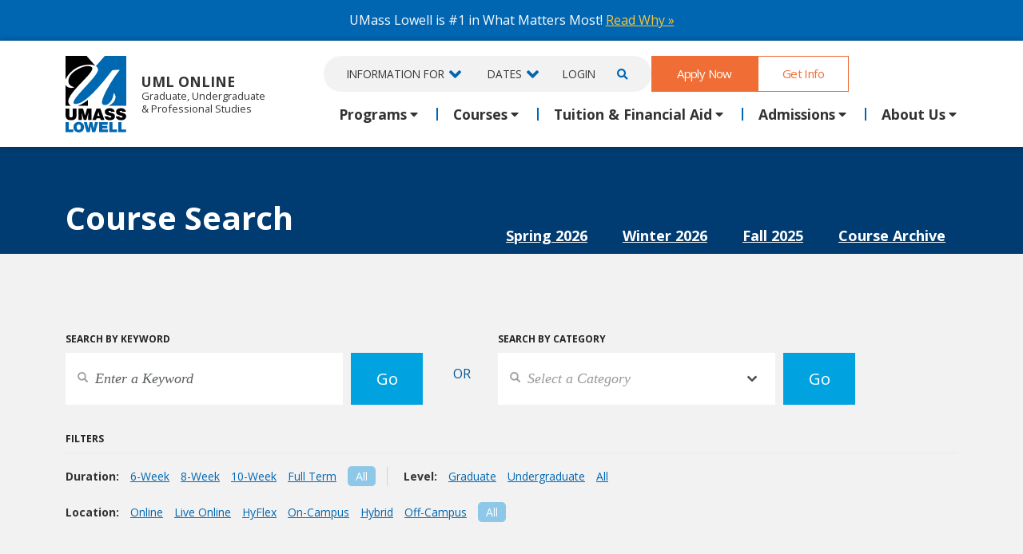

--- FILE ---
content_type: text/html;charset=UTF-8
request_url: https://gps.uml.edu/catalog/search/2023/summer/psyc.xxxx/?category=&level=undergraduate&
body_size: 13166
content:
<!DOCTYPE html>
<html lang="en">
   <head>
       
<!-- Global Variables --> 

<meta name="format-detection" content="telephone=no">
<meta http-equiv="Content-Type" content="text/html; charset=utf-8" />
<meta http-equiv="X-UA-Compatible" content="IE=edge">
<meta name="viewport" content="width=device-width, initial-scale=1">
<!-- The above 3 meta tags *must* come first in the head; any other head content must come *after* these tags -->
<link rel="icon" href="/favicon.ico">

   <title>Summer 2023 Course Search &#x7c; All, Undergraduate-Level Courses Matching Number &quot;Psyc.xxxx&quot; | UMass Lowell</title>
   <meta content="Summer&#x20;2023&#x20;course&#x20;listing.&#x20;All,&#x20;undergraduate-level&#x20;courses&#x20;matching&#x20;number&#x20;&quot;psyc.xxxx&quot;" name="description" />
   <meta content="UMass Lowell, class, course, catalog, listing, summer 2023, course search, all, undergraduate-level courses matching number psyc.xxxx" name="keywords" />
   <meta property="og:type"          content="website" />
   <meta property="og:url"           content="https://gps.uml.edu/catalog/search/index.cfm?coursenumber=psyc.xxxx&yr=2023&sm=summer&category=&le;vel=undergraduate&" />
   <meta property="og:title"         content="Summer 2023 Course Search &#x7c; All, Undergraduate-Level Courses Matching Number &quot;Psyc.xxxx&quot;" />
   <meta property="og:description"   content="Summer&#x20;2023&#x20;course&#x20;listing.&#x20;All,&#x20;undergraduate-level&#x20;courses&#x20;matching&#x20;number&#x20;&quot;psyc.xxxx&quot;" />
   <meta property="og:image"         content="https://gps.uml.edu/images/2017/gen-social-img.jpg" />
   <meta property="og:image:secure_url" content="https://gps.uml.edu/images/2017/gen-social-img.jpg" />

   <meta name="twitter:card" content="summary" />
   <meta name="twitter:site" content="@umlgps" />
   
   <link rel="image_src" href="https://gps.uml.edu/images/2017/gen-social-img.jpg"/>

<link rel="preconnect" href="https://fonts.gstatic.com" crossorigin>
<link rel="preconnect" href="https://fonts.googleapis.com" crossorigin>
<link rel="preconnect" href="https://use.fontawesome.com" crossorigin>
<link rel="preconnect" href="https://use.typekit.net" crossorigin>
<link rel="preconnect" href="https://stackpath.bootstrapcdn.com">
<link rel="preconnect" href="https://cc.cdn.civiccomputing.com">
<link rel="preconnect" href="https://www.google-analytics.com">
<link rel="preconnect" href="https://www.googletagmanager.com">
<link href="https://fonts.googleapis.com/css2?family=Crimson+Text:ital@0;1&family=Bebas+Neue&family=Open+Sans:ital,wdth,wght@0,75,650;0,100,400;0,100,700;0,100,800;1,100,400;1,100,700;1,100,800&display=swap" rel="stylesheet"> 
<link href="https://fonts.googleapis.com/css2?family=Open+Sans:ital,wdth,wght@0,75,650;0,100,400;0,100,700;0,100,800;1,100,400;1,100,700;1,100,800&display=swap" rel="stylesheet">

<style type="text/css">
   .fa,.fab,.fal,.far,.fas {
    -moz-osx-font-smoothing: grayscale;
    -webkit-font-smoothing: antialiased;
    display: inline-block;
    font-style: normal;
    font-variant: normal;
    text-rendering: auto;
    line-height: 1
}
.fa-3x {
    font-size: 3em
}
.sr-only {
    border: 0;
    clip: rect(0,0,0,0);
    height: 1px;
    margin: -1px;
    overflow: hidden;
    padding: 0;
    position: absolute;
    width: 1px
}

.sr-only-focusable:active,.sr-only-focusable:focus {
    clip: auto;
    height: auto;
    margin: 0;
    overflow: visible;
    position: static;
    width: auto
}
.fa-angle-down:before{content:"\f107"}
.fa-angle-left:before{content:"\f104"}
.fa-angle-right:before{content:"\f105"}
.fa-angle-up:before{content:"\f106"}
.fa-chevron-down:before{content:"\f078"}
.fa-caret-down:before{content:"\f0d7"}
.fa-caret-up:before{content:"\f0d8"} 
.fa-plus:before{content:"\f067"}
.fa-times:before{content:"\f00d"} 
.fa-minus:before{content:"\f068"} 
.fa-calendar-alt:before {
    content: "\f073"
}
.fa-check:before{content:"\f00c"} 
.fa-phone:before {
    content: "\f095"
}
.fa-envelope:before { 
    content: "\f0e0"
}
.fa-comment:before { 
    content: "\f075"
}
.fa-key:before { 
    content: "\f084" 
}
.fa-search:before {
    content: "\f002"
}
.fa-sign-in-alt:before { 
    content: "\f2f6" 
}
.fa-facebook-square:before {
    content: "\f082"
}
.fa-facebook-f:before {
    content: "\f39e"
}
.fa-question-circle:before {
    content: "\f059"
}
.fa-edit:before {
    content: "\f044"
}
.fa-mouse-pointer:before { 
    content: "\f245"
}
.fa-linkedin:before {
    content: "\f08c"
}
.fa-linkedin-in:before {
    content: "\f0e1"
}
.fa-twitter-square:before {
    content: "\f081"
}
.fa-twitter:before {
    content: "\f099"
}
.fa-youtube-square:before {
    content: "\f431"
}
.fa-youtube:before {
    content: "\f167"
}
.fa-quote-left:before {
    content: "\f10d"
} 
.fa-quote-right:before {
    content: "\f10e"
} 
.fa-home:before { 
    content: "\f015"
}  
.fa-users:before { 
    content: "\f0c0"
}  
.fa-building:before { 
    content: "\f1ad"
}  
.fa-user-tie:before { 
    content: "\f508" 
}  
@font-face {
    font-family: "Font Awesome 5 Brands";
    font-style: normal;
    font-weight: normal;
    font-display:auto;src: url(/fonts/webfonts/fa-brands-400.eot);
    src: url(/fonts/webfonts/fa-brands-400.eot?#iefix) format("embedded-opentype"),url(https://use.fontawesome.com/releases/v5.7.2/webfonts/fa-brands-400.woff2) format("woff2"),url(https://use.fontawesome.com/releases/v5.7.2/webfonts/fa-brands-400.woff) format("woff"),url(https://use.fontawesome.com/releases/v5.7.2/webfonts/fa-brands-400.ttf) format("truetype"),url(https://use.fontawesome.com/releases/v5.7.2/webfonts/fa-brands-400.svg#fontawesome) format("svg")
}

.fab {
    font-family: "Font Awesome 5 Brands"
}

@font-face {
    font-family: "Font Awesome 5 Free";
    font-style: normal;
    font-weight: 400;
    font-display:auto;src: url(https://use.fontawesome.com/releases/v5.7.2/webfonts/fa-regular-400.eot);
    src: url(https://use.fontawesome.com/releases/v5.7.2/webfonts/fa-regular-400.eot?#iefix) format("embedded-opentype"),url(https://use.fontawesome.com/releases/v5.7.2/webfonts/fa-regular-400.woff2) format("woff2"),url(https://use.fontawesome.com/releases/v5.7.2/webfonts/fa-regular-400.woff) format("woff"),url(https://use.fontawesome.com/releases/v5.7.2/webfonts/fa-regular-400.ttf) format("truetype"),url(https://use.fontawesome.com/releases/v5.7.2/webfonts/fa-regular-400.svg#fontawesome) format("svg")
}

.far {
    font-weight: 400
}

@font-face {
    font-family: "Font Awesome 5 Free";
    font-style: normal;
    font-weight: 900;
    font-display:auto;src: url(https://use.fontawesome.com/releases/v5.7.2/webfonts/fa-solid-900.eot);
    src: url(https://use.fontawesome.com/releases/v5.7.2/webfonts/fa-solid-900.eot?#iefix) format("embedded-opentype"),url(https://use.fontawesome.com/releases/v5.7.2/webfonts/fa-solid-900.woff2) format("woff2"),url(https://use.fontawesome.com/releases/v5.7.2/webfonts/fa-solid-900.woff) format("woff"),url(https://use.fontawesome.com/releases/v5.7.2/webfonts/fa-solid-900.ttf) format("truetype"),url(https://use.fontawesome.com/releases/v5.7.2/webfonts/fa-solid-900.svg#fontawesome) format("svg")
}

.fa,.far,.fas {
    font-family: "Font Awesome 5 Free"
}

.fa,.fas {
    font-weight: 900
}
</style>
<link href="https://cdn.jsdelivr.net/npm/bootstrap@5.3.3/dist/css/bootstrap.min.css" rel="stylesheet" integrity="sha384-QWTKZyjpPEjISv5WaRU9OFeRpok6YctnYmDr5pNlyT2bRjXh0JMhjY6hW+ALEwIH" crossorigin="anonymous">

<link href="/css/main/global.css" rel="stylesheet">

<link href="/css/main/tables.css" rel="stylesheet"> <link href="/css/pages/search-results.css" rel="stylesheet"> <link href="/css/main/form-03072019.css" rel="stylesheet"> <link href="/css/main/header-tabs.css" rel="stylesheet"> 
<link href="https://use.typekit.net/mvc0igk.css" rel="stylesheet"> 
<link href="/css/main/override.css" rel="stylesheet">
<link href="/css/print/global.css" rel="stylesheet" media="print" type="text/css">
<!-- Google Tag Manager (noscript) -->
<noscript><iframe src="https://www.googletagmanager.com/ns.html?id=GTM-W75GJRJ" height="0" width="0" style="display:none;visibility:hidden"></iframe></noscript>
<!-- End Google Tag Manager (noscript) -->
<noscript><img height="1" width="1" alt="" style="display:none" src="https://www.facebook.com/tr?id=832241776907841&ev=PageView&noscript=1" /></noscript>
<!-- DO NOT MODIFY --> 
<!-- End Facebook Pixel Code -->
<!-- BlueConic -->
<script src="https://cdn.blueconic.net/umasslowell.js" type="text/javascript"></script>
<!-- End BlueConic -->
      <meta name="robots" content="noindex, nofollow">
      
   </head>
   <body>
       

<div class="announcement-bar bluebg center">
   <div class="container" >     
      <div class="row">  
         <div class="col-sm-12 col-md-12"> 
           UMass Lowell is #1 in What Matters Most! <a href="https://www.uml.edu/number1/?utm_source=GPSbanner">Read Why &#187;</a> 
         </div>
      </div> 
   </div>
</div> 


<div class="fixed-nav-offset">
   <nav class="navbar navbar-expand-lg nav-container main-nav">
      <div class="mobile-nav-container fixed-top">
         <div class="container ">
            
            <a class="navbar-brand" href="/">
               <uml-pride-logo class="uml-pride-logo">
                <img src="/images/umass-lowell-logo.svg" alt="UMass Lowell Logo"/>
               </uml-pride-logo> 
               <div>
               <div class="uml">UML</div>
               <div>Online</div>
            </div>
            </a> 
            <div class="mobile-right-nav">
               <a href="/login/" class="login">Log In</a> 
               <button class="navbar-toggler navbar-toggler-right collapsed" type="button" data-bs-toggle="collapse" data-bs-target="#main-nav-menu" id="mobile-menu-button" aria-label="Menu" aria-controls="main-nav-menu">
               <span> </span>
               <span> </span> 
               <span> </span>  
               </button>  
            </div>
        
         </div>
      </div> 
      <div class="desktop-nav-container">
         <div class="container"><span class="lp logo-title"></span></div>
         <div class="container desktop-nav-header-container">
            <a class="navbar-brand" href="/">
               
               <img src="/images/umass-lowell-logo.svg" alt="UML Logo">
               UML Online 
               <span class="site-sub-title">Graduate, Undergraduate<br/>&amp; Professional Studies</span>
            </a>
            <div class="collapse navbar-collapse" id="main-nav-menu">
            <div class="navbar-nav mr-auto top-nav-menu">
               <ul class="gray2 nav-info-container">
                  <li class="nav-item mobile-search">
                     <form class="mobile-search top-navbar-form visible-xs borderbottom  paddingbottom" id="mobilesearch-form" name="mobilesearch-from" role="search" method="get" action="/catalog/results.cfm">
                        <div class="input-group">
                           <label class="comment" for="mobilesearch-keyword">Search</label>
                           <div class="row">
                              <div class="col-9">
                                 <input type="text" class="form-control searchfield clearmargin" placeholder="Search" name="q" id="mobilesearch-keyword">
                              </div>
                              <div class="col-3">
                                 <input type="submit" class="mbsearch button  small w100 center" value="Go">
                              </div>
                           </div>
                        </div>
                     </form>
                  </li>
                  <li class="nav-item dropdown info-for">
                     <a class="nav-link dropdown-toggle " href="#" id="infofor" data-bs-toggle="dropdown" aria-haspopup="true" aria-expanded="false">Information For</a>
                     <div class="dropdown-menu" aria-labelledby="infofor">
                        <a class="dropdown-item" href="/current-students/">Current Students</a> 
                        <a class="dropdown-item" href="/apply/accepted-students-new.cfm">Newly Accepted Students</a> 
                        <a class="dropdown-item" href="/general/international-students.cfm">International Students</a>  
                        <a class="dropdown-item" href="/online/out-of-state/">Out-of-State Students</a>
                        <a class="dropdown-item" href="/veterans/">Veterans &amp; Military Students</a>  
                        <a class="dropdown-item" href="/community-college-transfer-students/">Community College Students</a> 
                        <a class="dropdown-item" href="/courses-for-highschool-students/">High School Students</a>
                        <a class="dropdown-item" href="/transfer/">Transfer Students</a>
                        <a class="dropdown-item" href="/professional-training/">Professional Training</a> 
                         <a class="dropdown-item" href="/corporate/">Corporate Partners</a> 
                        <a class="dropdown-item" href="https://faculty.gps.uml.edu/">Faculty</a> 
                     
                         
                     </div>
                  </li>
                  <li class="nav-item dropdown">
                     <a class="nav-link dropdown-toggle" href="/calendar/" id="dates" data-bs-toggle="dropdown" aria-haspopup="true" aria-expanded="false">Dates</a>
                     <div class="dropdown-menu" aria-labelledby="dates">
                        <a class="dropdown-item" href="/calendar/#current">Calendar</a>
                        <a class="dropdown-item" href="/calendar/class-dates.cfm">Class Calendar</a>
                        <a class="dropdown-item" href="/calendar/add-drop-withdrawal.cfm">Add Drop Deadlines</a>
                        <a class="dropdown-item" href="/calendar/holiday-schedule.cfm">Holidays & Special Hours</a>
                     </div>
                  </li>
                  <li class="nav-item ic-login">
                     <a class="nav-link" href="/login/">Login</span></a>
                  </li>
                  <li class="nav-item ic-search dropdown">
                     <a class="nav-link dropdown-toggle " href="#search-form" id="searchdrop" data-bs-toggle="dropdown" aria-haspopup="true" aria-expanded="false" aria-label="Open Search"><i class="fas fa-search"></i></a>
                     <div class="dropdown-menu dropdown-menu-end dt-search" aria-labelledby="searchdrop">
                        <h5>Search Our Website and Courses</h5>
                        <form class="top-navbar-form dt-search" id="search-from" name="dt-search-from" role="search" method="get" action="/catalog/results.cfm">
                        <div class="input-group">
                           <label class="comment" for="mobilesearch-keyword">Search</label>
                           <div class="row">
                              <div class="col-9">
                                 <input type="text" class="form-control searchfield clearmargin" placeholder="Search" name="q" id="mobilesearch-keyword">
                              </div>
                              <div class="col-3">
                                 <input type="submit" class="mbsearch button  small w100 center" value="Go">
                              </div>
                           </div>
                        </div>
                     </form>
                     </div> 
                  </li>
               </ul>
               <a href="/apply/" class="button nav-item  medium header-cta">Apply Now</a>
               <a href="/rfi/" class="nav-item button ghost medium header-cta">Get Info</a>
            </div> 
            <ul class="navbar-nav mr-auto main-nav-menu">
               <li class="nav-item dropdown">
                  <a class="nav-link dropdown-toggle" role="button" id="academic-programs" data-bs-toggle="dropdown" aria-haspopup="true" aria-expanded="false">Programs</a>
                  <div class="dropdown-menu nav-lg" aria-labelledby="academic-programs">
                     <div class="row">
                        <div class="col-md-6 col-12">
                           <div class="nav-section-title">By Location</div>
                              <a class="dropdown-item" href="/academic-programs/?location=oncampus">On Campus</a>
                              <a class="dropdown-item" href="/academic-programs/?location=online">Online</a>
                           <div class="nav-section-title">By Program Level</div>
                              <a class="dropdown-item" href="/academic-programs/?planlevels=undergraduate&amp;plantypes=degree">Associate's &amp; Bachelor's</a>
                              <a class="dropdown-item" href="/academic-programs/?degreelevel=master%27s">Master's</a>
                              <a class="dropdown-item" href="/academic-programs/?degreelevel=post%20master%27s,doctorate">Doctoral &amp; Post Master's</a>
                              <a class="dropdown-item" href="/academic-programs/?plantypes=certificate">Certificates</a>
                           <div class="nav-section-title">Professional Training</div>
                             <div class="disclaimer mt-0">
                              Non-credit training in AI, Plastics, Project Management and more ...
                              </div>
                                 <a class=" dropdown-item" href="/professional-training/"><strong>View All Professional Training Options &#187;</strong></a>  
                        </div>
                        <div class="col-md-6 col-12">
                           <div class="nav-section-title">By Subject</div>
                              <a class="dropdown-item" href="/online-business-degrees/">Business, Finance & Economics </a>
                              <a class="dropdown-item" href="/online-criminal-justice-degrees/">Criminal Justice &amp; Security Studies </a>
                              <a class="dropdown-item" href="/cybersecurity-programs/">Cybersecurity </a>
                              <a class="dropdown-item" href="/doctorate-and-masters-in-education-online/">Education </a>
                              <a class="dropdown-item" href="/engineering-degrees-online-and-on-campus/">Engineering/Engineering Technology</a>
                              <a class="dropdown-item" href="/liberal-arts-and-english-degrees-online/">English &amp; Liberal Arts</a>
                              <a class="dropdown-item" href="/online-health-science-degrees/">Health Sciences</a>
                              <a class="dropdown-item" href="/online-information-technology-degrees/">Information Technology</a>
                              <a class="dropdown-item" href="/math-degrees/">Mathematics</a>
                              <a class="dropdown-item" href="/online-psychology-degrees/">Psychology</a>  
                              <a class="dropdown-item" href="/academic-programs/"><strong>View All Programs &#187;</strong></a> 
                        </div> 
                     </div> 
                  </div>
               </li> 
               
               <li class="nav-item dropdown">
                  <a class="nav-link dropdown-toggle" role="button" id="courses-menu" data-bs-toggle="dropdown" aria-haspopup="true" aria-expanded="false">Courses</a>
                  <div class="dropdown-menu" aria-labelledby="courses-menu">
                     <a class="dropdown-item"  href="/catalog/search/">Find a Course</a>
                     <a class="dropdown-item"  href="/general/registration.cfm">How To Register</a> 
                     <a class="dropdown-item"  href="/calendar/add-drop-withdrawal.cfm">Add/Drop/Withdrawal information</a>
                     <a class="dropdown-item"  href="/general/course-format-options.cfm">Course Format Options</a>
                     <a class="dropdown-item"  href="/individual-courses/">Individual Courses</a>
                     <a class="dropdown-item"  href="/courses-for-highschool-students/">Courses for High School Students</a>
                  </div>
               </li>
               <li class="nav-item dropdown">
                  <a class="nav-link dropdown-toggle" role="button" id="tuition" data-bs-toggle="dropdown" aria-haspopup="true" aria-expanded="false">Tuition &amp; Financial Aid</a>
                  <div class="dropdown-menu" aria-labelledby="tuition">
                     <a class="dropdown-item"  href="/paying-for-college/tuition-and-fees.cfm">Tuition &amp; Fees</a>
                     <a class="dropdown-item"  href="/financial-aid/">Financial Aid</a>
                     <a class="dropdown-item"  href="/paying-for-college/billing-and-payment.cfm">Billing &amp; Payment Options</a>
                      <a class="dropdown-item"  href="/paying-for-college/ways-to-save.cfm">Ways to Save</a>
                     <a class="dropdown-item"  href="/general/scholarships.cfm">Scholarships </a>
                  </div>
               </li>
               <li class="nav-item dropdown">
                  <a class="nav-link dropdown-toggle" role="button" id="admissions" data-bs-toggle="dropdown" aria-haspopup="true" aria-expanded="false">Admissions</a>
                  <div class="dropdown-menu " aria-labelledby="admissions">
                     
                     <a class="dropdown-item" href="/apply/undergraduate-admissions.cfm" >Undergraduate Admissions</a>
                     <a class="dropdown-item" href="/apply/graduate-admissions.cfm" >Graduate Admissions</a>
                     <a class="dropdown-item" href="/transfer/">Transfer Credits</a>     
                     <a class="dropdown-item" href="/advising/virtual-open-house.cfm" >Virtual Open Houses</a>
                     <a class="dropdown-item" href="https://www.uml.edu/Grad/events/webinars.aspx" >Graduate Webinars</a>
                     <a class="dropdown-item" href="https://www.uml.edu/academics/undergraduate-programs/bachelors-masters.aspx">Bachelor's to Masters Program</a>
                     <a class="dropdown-item" href="/veterans/">Veterans &amp; Military Students</a>
                     <a class="dropdown-item" href="/general/international-students.cfm">International Students</a>
                  </div>
               </li>
               <li class="nav-item dropdown">
                  <a class="nav-link dropdown-toggle" role="button" id="about" data-bs-toggle="dropdown" aria-haspopup="true" aria-expanded="false"  data-bs-display="static">About Us</a>
                  <div class="dropdown-menu  dropdown-menu-lg-end" aria-labelledby="about">
                     <a class="dropdown-item"  href="/general/about_umass_lowell.cfm">About UML Online</a>
                     <a class="dropdown-item"  href="/general/maincontact.cfm">Contact Us</a>
                     <a class="dropdown-item" href="https://blog.gps.uml.edu" >News</a>
                     <a class="dropdown-item"  href="/general/faqs.cfm">FAQs</a>
                     <a class="dropdown-item"  href="/online/">Online Learning</a>
                     <a class="dropdown-item"  href="/general/accreditation.cfm">Accreditation </a>
                     <a class="dropdown-item"  href="/testimonials/">Student Success Stories</a>
                     <a class="dropdown-item"  href="/online/out-of-state/">Info for Out-of-State Students</a>
                  </div>
               </li>
            </ul>
         </div>
      </div>
   </nav>
</div>
      <div class="container-fluid container-full-width">
         <!-- Page Content-->
         <div class="container-fluid container-full-width section-one title-header nomargin header-inverse" >
            <div class="container ">
               <h1>Course Search</h1>
            </div>
         </div>
         <div class="container relative">
            <div class="row header-tabs d-none d-sm-none d-md-block">
               <div role="search" class="col-md-12">
                  <a href="/catalog/search/2026/spring/">Spring 2026</a> <a href="/catalog/search/2026/winter/">Winter 2026</a> <a href="/catalog/search/2025/fall/">Fall 2025</a> <a href="/catalog/search/archive/">Course Archive</a> 
               </div>
            </div>
         </div>
         <div class="container-fluid container-full-width gray2 search-form ">
            <div class="semester-switch d-block d-sm-block d-md-none">
               <div class="container">
                  <div class="row">
                     <div class="col-lg-5">
                        <form role="search" method="get" action="" name="CSShared">
                            
                           <label for="semester">Select Semester</label>
                           <div class="input-group keysearch">
                              <div class="styled-select">
                                 
                                    <select id="semester" onchange='if(this.options[this.selectedIndex].dataset.action) {this.form.action = "/catalog/search/" + this.options[this.selectedIndex].dataset.action + "/";}'>
                                       <option value="">Select Semester</option>
                                       
                                             <option data-action="2026/Spring">Spring 2026</option>
                                          
                                             <option data-action="2026/Winter">Winter 2026</option>
                                          
                                             <option data-action="2025/Fall">Fall 2025</option>
                                          
                                             <option data-action="archive">Course Archive</option>
                                          
                                    </select>
                                 
                                 <div class="clear"></div>
                              </div>
                           </div>
                           <input type="submit" class="keybutton background-blue2" value="Go">
                        </form>
                     </div>
                  </div>
               </div>
            </div>
         </div>
         <div class="container-fluid container-full-width gray2 search-form section-padding">
            <div class="container relative">
               
               <div class="row search-boxes">
                  <div class="col-lg-5">
                     <form aria-title="Search courses by keyword" role="search" method="get" action="/catalog/search/2023/summer/">
                         
                        <label for="keyword">Search by Keyword</label>
                        <div class="input-group keysearch">
                           
                              <input type="text" class="form-control searchfield" placeholder="Enter a Keyword" value="" name="keywords" id="keyword"/>
                           
                        </div>
                        <input type="submit" class="keybutton background-blue2"  value="Go">
                     </form>
                  </div>
                  <div class="col-xs-12 col-fix">
                     <div class="bluetxt or-option">
                        <span>or</span>
                     </div>
                  </div>
                  <div class="col-lg-5">
                     <form aria-title="Search courses by category" role="search" method="get" action="/catalog/search/2023/summer/" name="CSShared">
                         
                        <label for="category">Search by Category</label>
                        <div class="input-group keysearch">
                           <div class="styled-select">
                              <select name="category" id="category" onchange="if(this.value != 0) { this.form.submit(); }">
                                 
                                       <option value="0"
                                        selected="selected"
                                       >Select a Category</option>
                                    
                                       <option value="all"
                                       
                                       >All Courses</option>
                                    
                                       <option value="new"
                                       
                                       >New Summer Courses</option>
                                    
                                       <option value="oer"
                                       
                                       >Courses with No/Low Cost Materials</option>
                                    
                                       <option value="session1"
                                       
                                       >All Summer I Courses</option>
                                    
                                       <option value="session2"
                                       
                                       >All Summer II Courses</option>
                                    
                                       <option value="1"
                                       
                                       >Computer Related</option>
                                    
                                       <option value="6"
                                       
                                       >Education</option>
                                    
                                       <option value="5"
                                       
                                       >Engineering/Engineering Tech</option>
                                    
                                       <option value="13"
                                       
                                       >Fine Arts</option>
                                    
                                       <option value="12"
                                       
                                       >Core Curriculum Courses</option>
                                    
                                       <option value="11"
                                       
                                       >Health Sciences</option>
                                    
                                       <option value="4"
                                       
                                       >Humanities &amp; Social Sciences</option>
                                    
                                       <option value="3"
                                       
                                       >Management &amp; Business</option>
                                    
                                       <option value="2"
                                       
                                       >Science &amp; Mathematics</option>
                                    
                              </select>
                           </div>
                        </div>
                        <input type="submit" class="keybutton background-blue2" value="Go">
                     </form>
                  </div>
               </div>
               <div class="row">
                  <div class="col-md-12">
                     <label>Filters</label>
                     <hr class="gray"/>
                  </div>
               </div>
               <div class="row filter-section">
                  <div class="col-md-12">
                     
                           <span class="filter-sub-cat">
                              <span class="filter-label">Duration:</span>
                              <a class="" href="/catalog/search/2023/summer/?format=6-week&level=undergraduate&coursenumber=psyc.xxxx">6-Week</a>
                                 <a class="" href="/catalog/search/2023/summer/?format=8-week&level=undergraduate&coursenumber=psyc.xxxx">8-Week</a>
                                 <a class="" href="/catalog/search/2023/summer/?format=10-week&level=undergraduate&coursenumber=psyc.xxxx">10-Week</a>
                              
                              <a class="" href="/catalog/search/2023/summer/?format=fullterm&level=undergraduate&coursenumber=psyc.xxxx">Full Term</a>
                              <a class="active-item" href="/catalog/search/2023/summer/?level=undergraduate&coursenumber=psyc.xxxx">All</a>
                           </span>
                           <span class="filter-sub-cat">
                           <span class="filter-label">Level:</span>
                           <a class="" href="/catalog/search/2023/summer/?level=graduate&coursenumber=psyc.xxxx">Graduate</a>
                           <a class="" href="/catalog/search/2023/summer/?level=undergrad&coursenumber=psyc.xxxx">Undergraduate</a>
                           <a class="" href="/catalog/search/2023/summer/?coursenumber=psyc.xxxx">All</a>
                           </span>
                           <div>
                              <span class="filter-sub-cat">
                              <span class="filter-label">Location:</span>
                              <a title="Online" class="" href="/catalog/search/2023/summer/?location=online&level=undergraduate&coursenumber=psyc.xxxx">Online</a>
                              <a title="Live Online" class="" href="/catalog/search/2023/summer/?location=live-online&level=undergraduate&coursenumber=psyc.xxxx">Live Online</a>
                              <a title="HyFlex" class="" href="/catalog/search/2023/summer/?location=hy-flex&level=undergraduate&coursenumber=psyc.xxxx">HyFlex</a>
                              <a title="On-Campus" class="" href="/catalog/search/2023/summer/?location=on-campus&level=undergraduate&coursenumber=psyc.xxxx">On-Campus</a>
                              <a title="Hybrid" class="" href="/catalog/search/2023/summer/?location=hybrid&level=undergraduate&coursenumber=psyc.xxxx">Hybrid</a>
                              <a title="Off-Campus" class="" href="/catalog/search/2023/summer/?location=off-campus&level=undergraduate&coursenumber=psyc.xxxx">Off-Campus</a>  
                              <a class="active-item" href="/catalog/search/2023/summer/?level=undergraduate&coursenumber=psyc.xxxx">All</a>
                              </span>
                           </div>
                           
                  </div>
               </div>
            </div>
         </div>
         <div class="container-fluid container-full-width  search-form section-padding-thin">
         <div class="container results-container relative">
            
            <div class="results current">
               <div class="displaying">
                  <div class="row">
                     <div class="col-md-12">
                        <h3>Results</h3>
                        <h2 class="display-ib marginbottom ">
                           Summer 2023: <span> All, undergraduate-level courses matching number "psyc.xxxx"</span>
                        </h2>
                        
	<div class="showing">Total records found: 34</div>
		
			<table cellspacing="0" class="">
				
				<thead>
					<tr class="title"><th class='course-number' id='crs'>CRS#</th><th class='course-name' id='coursename'>Course Name</th><th class='isis-number' id='sis'>SIS#</th><th class='course-day' id='day'>Day</th><th class='course-date' id='whenoffered'>When Offered</th><th class='course-tuition' id='tuition'>Tuition</th></tr>
				</thead>
				<tbody>
					<tr><td class='course-number' title='CRS#'>PSYC.1010-045</td><td class='course-name' title='Course Name'><a onclick='selectCourse(0)' href='/catalog/search/2023/summer/psyc.1010/045/'>Introduction to Psychological Science</a><br><em>Registration Closed</em></td><td class='isis-number' title='SIS#'>1163</td><td class='course-day' title='Day'>Online Course<br></td><td class='course-date' title='When Offered'>2023 Summer: May 15 to Jun 28</td><td class='course-tuition' title='Tuition'>$1140</td></tr><tr><td class='course-number' title='CRS#'>PSYC.1010-046</td><td class='course-name' title='Course Name'><a onclick='selectCourse(1)' href='/catalog/search/2023/summer/psyc.1010/046/'>Introduction to Psychological Science</a><br><em>Registration Closed</em></td><td class='isis-number' title='SIS#'>1375</td><td class='course-day' title='Day'>Online Course<br></td><td class='course-date' title='When Offered'>2023 Summer: Jul 05 to Aug 14</td><td class='course-tuition' title='Tuition'>$1140</td></tr><tr><td class='course-number' title='CRS#'>PSYC.1010-048</td><td class='course-name' title='Course Name'><a onclick='selectCourse(2)' href='/catalog/search/2023/summer/psyc.1010/048/'>Introduction to Psychological Science</a><br><em>Registration Closed</em></td><td class='isis-number' title='SIS#'>3622</td><td class='course-day' title='Day'>Online Course<br></td><td class='course-date' title='When Offered'>2023 Summer: Jul 05 to Aug 14</td><td class='course-tuition' title='Tuition'>$1140</td></tr><tr><td class='course-number' title='CRS#'>PSYC.2090-045</td><td class='course-name' title='Course Name'><a onclick='selectCourse(3)' href='/catalog/search/2023/summer/psyc.2090/045/'>Social Psychology</a><br><em>Registration Closed</em></td><td class='isis-number' title='SIS#'>1164</td><td class='course-day' title='Day'>Online Course<br></td><td class='course-date' title='When Offered'>2023 Summer: May 15 to Jun 28</td><td class='course-tuition' title='Tuition'>$1140</td></tr><tr><td class='course-number' title='CRS#'>PSYC.2090-046</td><td class='course-name' title='Course Name'><a onclick='selectCourse(4)' href='/catalog/search/2023/summer/psyc.2090/046/'>Social Psychology</a><br><em>Registration Closed</em></td><td class='isis-number' title='SIS#'>1376</td><td class='course-day' title='Day'>Online Course<br></td><td class='course-date' title='When Offered'>2023 Summer: Jul 05 to Aug 14</td><td class='course-tuition' title='Tuition'>$1140</td></tr><tr><td class='course-number' title='CRS#'>PSYC.2320-048</td><td class='course-name' title='Course Name'><a onclick='selectCourse(5)' href='/catalog/search/2023/summer/psyc.2320/048/'>Psychology of Personality</a><br><em>Registration Closed</em></td><td class='isis-number' title='SIS#'>3449</td><td class='course-day' title='Day'>Online Course<br></td><td class='course-date' title='When Offered'>2023 Summer: Jul 05 to Aug 14</td><td class='course-tuition' title='Tuition'>$1140</td></tr><tr><td class='course-number' title='CRS#'>PSYC.2600-045</td><td class='course-name' title='Course Name'><a onclick='selectCourse(6)' href='/catalog/search/2023/summer/psyc.2600/045/'>Child and Adolescent Development</a><br><em>Registration Closed</em></td><td class='isis-number' title='SIS#'>1167</td><td class='course-day' title='Day'>Online Course<br></td><td class='course-date' title='When Offered'>2023 Summer: May 15 to Jun 28</td><td class='course-tuition' title='Tuition'>$1140</td></tr><tr><td class='course-number' title='CRS#'>PSYC.2600-046</td><td class='course-name' title='Course Name'><a onclick='selectCourse(7)' href='/catalog/search/2023/summer/psyc.2600/046/'>Child and Adolescent Development</a><br><em>Registration Closed</em></td><td class='isis-number' title='SIS#'>1377</td><td class='course-day' title='Day'>Online Course<br></td><td class='course-date' title='When Offered'>2023 Summer: Jul 05 to Aug 14</td><td class='course-tuition' title='Tuition'>$1140</td></tr><tr><td class='course-number' title='CRS#'>PSYC.2690-061</td><td class='course-name' title='Course Name'><a onclick='selectCourse(8)' href='/catalog/search/2023/summer/psyc.2690/061/'>Research Methods</a><br><em>Registration Closed</em></td><td class='isis-number' title='SIS#'>1418</td><td class='course-day' title='Day'>Online Course<br></td><td class='course-date' title='When Offered'>2023 Summer: May 15 to Jul 23</td><td class='course-tuition' title='Tuition'>$1140</td></tr><tr><td class='course-number' title='CRS#'>PSYC.2690-062</td><td class='course-name' title='Course Name'><a onclick='selectCourse(9)' href='/catalog/search/2023/summer/psyc.2690/062/'>Research Methods</a><br><em>Registration Closed</em></td><td class='isis-number' title='SIS#'>3196</td><td class='course-day' title='Day'>Online Course<br></td><td class='course-date' title='When Offered'>2023 Summer: May 15 to Jul 23</td><td class='course-tuition' title='Tuition'>$1140</td></tr><tr><td class='course-number' title='CRS#'>PSYC.2720-045</td><td class='course-name' title='Course Name'><a onclick='selectCourse(10)' href='/catalog/search/2023/summer/psyc.2720/045/'>Abnormal Psychology</a><br><em>Registration Closed</em></td><td class='isis-number' title='SIS#'>1168</td><td class='course-day' title='Day'>Online Course<br></td><td class='course-date' title='When Offered'>2023 Summer: May 15 to Jun 28</td><td class='course-tuition' title='Tuition'>$1140</td></tr><tr><td class='course-number' title='CRS#'>PSYC.2720-046</td><td class='course-name' title='Course Name'><a onclick='selectCourse(11)' href='/catalog/search/2023/summer/psyc.2720/046/'>Abnormal Psychology</a><br><em>Registration Closed</em></td><td class='isis-number' title='SIS#'>1378</td><td class='course-day' title='Day'>Online Course<br></td><td class='course-date' title='When Offered'>2023 Summer: Jul 05 to Aug 14</td><td class='course-tuition' title='Tuition'>$1140</td></tr><tr><td class='course-number' title='CRS#'>PSYC.2730-081</td><td class='course-name' title='Course Name'><a onclick='selectCourse(12)' href='/catalog/search/2023/summer/psyc.2730/081/'>Biological Psych</a><br><em>Registration Closed</em></td><td class='isis-number' title='SIS#'>3045</td><td class='course-day' title='Day'>Online Course<br></td><td class='course-date' title='When Offered'>2023 Summer: May 15 to Jul 09</td><td class='course-tuition' title='Tuition'>$1140</td></tr><tr><td class='course-number' title='CRS#'>PSYC.2780-045</td><td class='course-name' title='Course Name'><a onclick='selectCourse(13)' href='/catalog/search/2023/summer/psyc.2780/045/'>Cognitive Psychology</a><br><em>Registration Closed</em></td><td class='isis-number' title='SIS#'>1170</td><td class='course-day' title='Day'>Online Course<br></td><td class='course-date' title='When Offered'>2023 Summer: May 15 to Jun 28</td><td class='course-tuition' title='Tuition'>$1140</td></tr><tr><td class='course-number' title='CRS#'>PSYC.2780-046</td><td class='course-name' title='Course Name'><a onclick='selectCourse(14)' href='/catalog/search/2023/summer/psyc.2780/046/'>Cognitive Psychology</a><br><em>Registration Closed</em></td><td class='isis-number' title='SIS#'>1772</td><td class='course-day' title='Day'>Online Course<br></td><td class='course-date' title='When Offered'>2023 Summer: Jul 05 to Aug 14</td><td class='course-tuition' title='Tuition'>$1140</td></tr><tr><td class='course-number' title='CRS#'>PSYC.3050-061</td><td class='course-name' title='Course Name'><a onclick='selectCourse(15)' href='/catalog/search/2023/summer/psyc.3050/061/'>Psychology and Law</a><br><em>Registration Closed</em></td><td class='isis-number' title='SIS#'>1171</td><td class='course-day' title='Day'>Online Course<br></td><td class='course-date' title='When Offered'>2023 Summer: May 15 to Jul 23</td><td class='course-tuition' title='Tuition'>$1140</td></tr><tr><td class='course-number' title='CRS#'>PSYC.3080-045</td><td class='course-name' title='Course Name'><a onclick='selectCourse(16)' href='/catalog/search/2023/summer/psyc.3080/045/'>Industrial/Organizational Psychology</a><br><em>Registration Closed</em></td><td class='isis-number' title='SIS#'>1419</td><td class='course-day' title='Day'>Online Course<br></td><td class='course-date' title='When Offered'>2023 Summer: May 15 to Jun 28</td><td class='course-tuition' title='Tuition'>$1140</td></tr><tr><td class='course-number' title='CRS#'>PSYC.3120-031</td><td class='course-name' title='Course Name'><a onclick='selectCourse(17)' href='/catalog/search/2023/summer/psyc.3120/031/'>Learning and Behavior</a><br><em>Registration Closed</em></td><td class='isis-number' title='SIS#'>1271</td><td class='course-day' title='Day'>Online Course<br></td><td class='course-date' title='When Offered'>2023 Summer: May 15 to Aug 06</td><td class='course-tuition' title='Tuition'>$1140</td></tr><tr><td class='course-number' title='CRS#'>PSYC.3350-045</td><td class='course-name' title='Course Name'><a onclick='selectCourse(18)' href='/catalog/search/2023/summer/psyc.3350/045/'>Psychology and Women</a><br><em>Registration Closed</em></td><td class='isis-number' title='SIS#'>1172</td><td class='course-day' title='Day'>Online Course<br></td><td class='course-date' title='When Offered'>2023 Summer: May 15 to Jun 28</td><td class='course-tuition' title='Tuition'>$1140</td></tr><tr><td class='course-number' title='CRS#'>PSYC.3350-046</td><td class='course-name' title='Course Name'><a onclick='selectCourse(19)' href='/catalog/search/2023/summer/psyc.3350/046/'>Psychology and Women</a><br><em>Registration Closed</em></td><td class='isis-number' title='SIS#'>1420</td><td class='course-day' title='Day'>Online Course<br></td><td class='course-date' title='When Offered'>2023 Summer: Jul 05 to Aug 14</td><td class='course-tuition' title='Tuition'>$1140</td></tr><tr><td class='course-number' title='CRS#'>PSYC.3510-081</td><td class='course-name' title='Course Name'><a onclick='selectCourse(20)' href='/catalog/search/2023/summer/psyc.3510/081/'>Human Sexuality</a><br><em>Registration Closed</em></td><td class='isis-number' title='SIS#'>3046</td><td class='course-day' title='Day'>Online Course<br></td><td class='course-date' title='When Offered'>2023 Summer: May 15 to Jul 09</td><td class='course-tuition' title='Tuition'>$1140</td></tr><tr><td class='course-number' title='CRS#'>PSYC.3600-081</td><td class='course-name' title='Course Name'><a onclick='selectCourse(21)' href='/catalog/search/2023/summer/psyc.3600/081/'>Adult Development and Aging</a><br><em>Registration Closed</em></td><td class='isis-number' title='SIS#'>3143</td><td class='course-day' title='Day'>Online Course<br></td><td class='course-date' title='When Offered'>2023 Summer: May 15 to Jul 09</td><td class='course-tuition' title='Tuition'>$1140</td></tr><tr><td class='course-number' title='CRS#'>PSYC.3610-061</td><td class='course-name' title='Course Name'><a onclick='selectCourse(22)' href='/catalog/search/2023/summer/psyc.3610/061/'>Developmental Psychopathology</a><br><em>Registration Closed</em></td><td class='isis-number' title='SIS#'>1175</td><td class='course-day' title='Day'>Online Course<br></td><td class='course-date' title='When Offered'>2023 Summer: May 15 to Jul 23</td><td class='course-tuition' title='Tuition'>$1140</td></tr><tr><td class='course-number' title='CRS#'>PSYC.3630-061</td><td class='course-name' title='Course Name'><a onclick='selectCourse(23)' href='/catalog/search/2023/summer/psyc.3630/061/'>Introduction to Disability Studies</a><br><em>Registration Closed</em></td><td class='isis-number' title='SIS#'>1176</td><td class='course-day' title='Day'>Online Course<br></td><td class='course-date' title='When Offered'>2023 Summer: May 15 to Jul 23</td><td class='course-tuition' title='Tuition'>$1140</td></tr><tr><td class='course-number' title='CRS#'>PSYC.3690-031</td><td class='course-name' title='Course Name'><a onclick='selectCourse(24)' href='/catalog/search/2023/summer/psyc.3690/031/'>Research Statistics</a><br><em>Registration Closed</em></td><td class='isis-number' title='SIS#'>1422</td><td class='course-day' title='Day'>Online Course<br></td><td class='course-date' title='When Offered'>2023 Summer: May 15 to Aug 06</td><td class='course-tuition' title='Tuition'>$1140</td></tr><tr><td class='course-number' title='CRS#'>PSYC.4710-SA1</td><td class='course-name' title='Course Name'><a onclick='selectCourse(25)' href='/catalog/search/2023/summer/psyc.4710/sa1/'>Seminar in Community Psychology</a><br><em>Registration Closed</em></td><td class='isis-number' title='SIS#'>2489</td><td class='course-day' title='Day'>Off-Campus<br/>TBD<br></td><td class='course-date' title='When Offered'>2023 Summer: May 15 to Jul 23</td><td class='course-tuition' title='Tuition'>$1020</td></tr><tr><td class='course-number' title='CRS#'>PSYC.4752-061</td><td class='course-name' title='Course Name'><a onclick='selectCourse(26)' href='/catalog/search/2023/summer/psyc.4752/061/'>Seminar in Clinical Psychology: Autism</a><br><em>Registration Closed</em></td><td class='isis-number' title='SIS#'>1177</td><td class='course-day' title='Day'>Online Course<br></td><td class='course-date' title='When Offered'>2023 Summer: May 15 to Jul 23</td><td class='course-tuition' title='Tuition'>$1140</td></tr><tr><td class='course-number' title='CRS#'>PSYC.4771-031</td><td class='course-name' title='Course Name'><a onclick='selectCourse(27)' href='/catalog/search/2023/summer/psyc.4771/031/'>Seminar in Contemporary Trends: Addictions</a><br><em>Registration Closed</em></td><td class='isis-number' title='SIS#'>2879</td><td class='course-day' title='Day'>Online Course<br></td><td class='course-date' title='When Offered'>2023 Summer: May 15 to Aug 06</td><td class='course-tuition' title='Tuition'>$1140</td></tr><tr><td class='course-number' title='CRS#'>PSYC.4780-046</td><td class='course-name' title='Course Name'><a onclick='selectCourse(28)' href='/catalog/search/2023/summer/psyc.4780/046/'>Seminar in Cognitive Psychology: Thinking in the Real World</a><br><em>Registration Closed</em></td><td class='isis-number' title='SIS#'>3335</td><td class='course-day' title='Day'>Online Course<br></td><td class='course-date' title='When Offered'>2023 Summer: Jul 05 to Aug 14</td><td class='course-tuition' title='Tuition'>$1140</td></tr><tr><td class='course-number' title='CRS#'>PSYC.4860-SA1</td><td class='course-name' title='Course Name'><a onclick='selectCourse(29)' href='/catalog/search/2023/summer/psyc.4860/sa1/'>Community Service Learning (1, 2, or 3 credits)</a><br><em>Registration Closed</em></td><td class='isis-number' title='SIS#'>2490</td><td class='course-day' title='Day'>Off-Campus<br/>TBD<br></td><td class='course-date' title='When Offered'>2023 Summer: May 15 to Jul 23</td><td class='course-tuition' title='Tuition'>$1020</td></tr><tr><td class='course-number' title='CRS#'>PSYC.4860-001</td><td class='course-name' title='Course Name'><a onclick='selectCourse(30)' href='/catalog/search/2023/summer/psyc.4860/001/'>Community Service Learning (1, 2, or 3 credits)</a><br><em>Registration Closed</em></td><td class='isis-number' title='SIS#'>3181</td><td class='course-day' title='Day'>On-Campus<br/>T | 9:00 AM-11:50 AM EDT<br></td><td class='course-date' title='When Offered'>2023 Summer: May 15 to Aug 04</td><td class='course-tuition' title='Tuition'>$1020</td></tr><tr><td class='course-number' title='CRS#'>PSYC.4880-031</td><td class='course-name' title='Course Name'><a onclick='selectCourse(31)' href='/catalog/search/2023/summer/psyc.4880/031/'>Research Service Learning</a><br><em>Registration Closed</em></td><td class='isis-number' title='SIS#'>3334</td><td class='course-day' title='Day'>Online Course<br></td><td class='course-date' title='When Offered'>2023 Summer: May 15 to Aug 06</td><td class='course-tuition' title='Tuition'>$1140</td></tr><tr><td class='course-number' title='CRS#'>PSYC.4880-032</td><td class='course-name' title='Course Name'><a onclick='selectCourse(32)' href='/catalog/search/2023/summer/psyc.4880/032/'>Research Service Learning</a><br><em>Registration Closed</em></td><td class='isis-number' title='SIS#'>3385</td><td class='course-day' title='Day'>Online Course<br></td><td class='course-date' title='When Offered'>2023 Summer: May 15 to Aug 06</td><td class='course-tuition' title='Tuition'>$1140</td></tr><tr><td class='course-number' title='CRS#'>PSYC.4880-046</td><td class='course-name' title='Course Name'><a onclick='selectCourse(33)' href='/catalog/search/2023/summer/psyc.4880/046/'>Research Service Learning</a><br><em>Registration Closed</em></td><td class='isis-number' title='SIS#'>3590</td><td class='course-day' title='Day'>Online Course<br></td><td class='course-date' title='When Offered'>2023 Summer: Jul 05 to Aug 14</td><td class='course-tuition' title='Tuition'>$1140</td></tr>
				</tbody>
			</table>
		
		<div class="disclaimer">
			Please Note: Every effort has been made to ensure the accuracy of the information presented 
			in this web site. However, the Division of Graduate, Online & Professional Studies reserves the right to implement new rules and 
			regulations and to make changes of any nature in its program, calendar, locations, tuition, and 
			fees. Whenever possible, appropriate notice of such changes will be given before they become 
			effective. In registering for courses, each student assumes full responsibility for knowledge of and 
			compliance with the definitions, regulations, and procedures for the University as set forth in the 
			appropriate publications and bulletins.
		</div>
	
                     </div>
                  </div>
               </div>
            </div>
         </div>
      </div>
      </div>
      
<footer class="section-padding">
   <div class="container ">
      <div class="row" >
         <div class="col-md-2">
            <a href="https://www.uml.edu/news/press-releases/2025/r1announcement-release-021325.aspx"><img src="/images/2025/R1_LOGO_WHITE.png" alt="UMass Lowell Recognized as Top Research Institution with R1 Classification" class="img-responsive marginbottom px-5 px-md-0"/></a>
         </div> 
         <div class="col-md-10 txt-right sm-center ">
             <a href="https://www.facebook.com/umlgps"><i class="fab fa-facebook-f "></i><span class="sr-only">Facebook</span></a>
            <a href="https://twitter.com/umlgps"><img src="/images/icons/x-icon.png" alt="X" class="x-icon fab"/></a>
            <a href="https://www.youtube.com/c/UMassLowellOnline"><i class="fab fa-youtube "></i><span class="sr-only">YouTube</span></a>
            <a href="https://www.linkedin.com/company/umlgps/"><i class="fab fa-linkedin-in "></i><span class="sr-only">LinkedIn</span></a>
            <div class="d-block d-sm-none marginbottom"></div>
         </div>
      </div> 
      
         <div class="row" >
            <div class="col-md-3">
               <p>
                  University of Massachusetts Lowell | Division of Graduate, Online & Professional Studies
               </p>
               <p>
                  839 Merrimack Street<br/>
                     Lowell, MA 01854<br/>
                  
               </p>
               <div class="footer-header">Contact Us</div>
               <p>
                  Mon-Thur 8:30 a.m.-5:00 p.m. (EST)<br/>
                  Fri 8:30 a.m.-5:00 p.m. (EST) 
               </p>
               <p>
                  Local Phone: 1-978-934-2474<br/>
                  Toll Free:1-800-480-3190
               </p>
               <ul class="list-unstyled">
                  <li><a href="/general/advising.cfm">Academic Advising</a></li>
                  <li><a href="/general/maincontact.cfm">Contact Us</a></li>
                  <li><a href="/rfi/">Request Information by Mail</a></li>
               </ul>
            </div>
            <div class="col-md-3">
               <div class="footer-header">24x7 Online Course Support</div>
               <ul class="list-unstyled">
                  <li> 1-800-480-3190</li>
                  <li><a href="mailto:onlinelearning@uml.edu?subject=Tech Support Request">Email Online Learning Office</a></li>
                  <li><a href="/helpdesk/">Chat Support</a></li> 
               </ul>
               <div class="footer-header">UMass Lowell Online</div>
               <ul class="list-unstyled">
                  <li><a href="/academic-programs/">Academic Programs</a></li>
                  <li><a href="/apply/">Admissions</a></li>
                  <li><a href="/catalog/search/">Courses</a></li>
                  <li><a href="/paying-for-college/tuition-and-fees.cfm">Tuition</a></li>
                  <li><a href="/financial-aid/">Financial Aid</a></li>
               </ul>
            </div>
            <div class="col-md-3">
               <div class="footer-header">Internal Resources</div>
               <ul class="list-unstyled">
                  <li><a href="/marketing-requests/">Marketing Requests</a></li>
                  <li><a href="https://faculty.gps.uml.edu/">Faculty Resources</a></li>
               </ul>
               <div class="footer-header">Resources</div>
               <ul class="list-unstyled">
                  <li><a href="https://www.uml.edu/IT/Contact.aspx">UML Help Desk</a></li>
                  <li><a href="https://www.uml.edu/maps/">Maps &amp; Directions</a></li>
                  <li><a href="https://www.uml.edu/accessibility/">Accessibility</a></li>
                  <li><a href="/general/inst_disclosure.cfm">Institutional Disclosure</a></li>
                  <li><a href="/general/faqs.cfm">Frequently Asked Questions</a></li>
               </ul>
            </div>
            <div class="col-sm-3"></div>
         </div>
      
   </div>
</footer>

<div class="center">
   <div class="fixed-bottom sticky-bottom bottom-nav">
      <div class="container">
         
      </div>
   </div>
</div>
 

<script src="https://cdn.jsdelivr.net/npm/jquery@3.7.1/dist/jquery.slim.min.js" integrity="sha256-kmHvs0B+OpCW5GVHUNjv9rOmY0IvSIRcf7zGUDTDQM8=" crossorigin="anonymous"></script>
<script src="https://cdn.jsdelivr.net/npm/bootstrap@5.3.3/dist/js/bootstrap.bundle.min.js" integrity="sha384-YvpcrYf0tY3lHB60NNkmXc5s9fDVZLESaAA55NDzOxhy9GkcIdslK1eN7N6jIeHz" crossorigin="anonymous"></script>
<script src="/js/menu.js"></script>
<script src="/js/global.js"></script>


<noscript> <img height="1" width="1" style="display:none;" alt="" src="https://dc.ads.linkedin.com/collect/?pid=70599&fmt=gif" /> </noscript>
<script src="https://cc.cdn.civiccomputing.com/9/cookieControl-9.x.min.js" type="text/javascript"></script>
<script src="/js/cookie-control.js" type="text/javascript"></script>
  

            <script type="text/javascript">
               ecommerceItems = [{"item_id":"PSYC.1010","item_list_name":"All, undergraduate-level courses matching number \"psyc.xxxx\"","item_list_id":109,"item_variant":"-045","index":1,"price":1140.0},{"item_id":"PSYC.1010","item_list_name":"All, undergraduate-level courses matching number \"psyc.xxxx\"","item_list_id":109,"item_variant":"-046","index":2,"price":1140.0},{"item_id":"PSYC.1010","item_list_name":"All, undergraduate-level courses matching number \"psyc.xxxx\"","item_list_id":109,"item_variant":"-048","index":3,"price":1140.0},{"item_id":"PSYC.2090","item_list_name":"All, undergraduate-level courses matching number \"psyc.xxxx\"","item_list_id":109,"item_variant":"-045","index":4,"price":1140.0},{"item_id":"PSYC.2090","item_list_name":"All, undergraduate-level courses matching number \"psyc.xxxx\"","item_list_id":109,"item_variant":"-046","index":5,"price":1140.0},{"item_id":"PSYC.2320","item_list_name":"All, undergraduate-level courses matching number \"psyc.xxxx\"","item_list_id":109,"item_variant":"-048","index":6,"price":1140.0},{"item_id":"PSYC.2600","item_list_name":"All, undergraduate-level courses matching number \"psyc.xxxx\"","item_list_id":109,"item_variant":"-045","index":7,"price":1140.0},{"item_id":"PSYC.2600","item_list_name":"All, undergraduate-level courses matching number \"psyc.xxxx\"","item_list_id":109,"item_variant":"-046","index":8,"price":1140.0},{"item_id":"PSYC.2690","item_list_name":"All, undergraduate-level courses matching number \"psyc.xxxx\"","item_list_id":109,"item_variant":"-061","index":9,"price":1140.0},{"item_id":"PSYC.2690","item_list_name":"All, undergraduate-level courses matching number \"psyc.xxxx\"","item_list_id":109,"item_variant":"-062","index":10,"price":1140.0},{"item_id":"PSYC.2720","item_list_name":"All, undergraduate-level courses matching number \"psyc.xxxx\"","item_list_id":109,"item_variant":"-045","index":11,"price":1140.0},{"item_id":"PSYC.2720","item_list_name":"All, undergraduate-level courses matching number \"psyc.xxxx\"","item_list_id":109,"item_variant":"-046","index":12,"price":1140.0},{"item_id":"PSYC.2730","item_list_name":"All, undergraduate-level courses matching number \"psyc.xxxx\"","item_list_id":109,"item_variant":"-081","index":13,"price":1140.0},{"item_id":"PSYC.2780","item_list_name":"All, undergraduate-level courses matching number \"psyc.xxxx\"","item_list_id":109,"item_variant":"-045","index":14,"price":1140.0},{"item_id":"PSYC.2780","item_list_name":"All, undergraduate-level courses matching number \"psyc.xxxx\"","item_list_id":109,"item_variant":"-046","index":15,"price":1140.0},{"item_id":"PSYC.3050","item_list_name":"All, undergraduate-level courses matching number \"psyc.xxxx\"","item_list_id":109,"item_variant":"-061","index":16,"price":1140.0},{"item_id":"PSYC.3080","item_list_name":"All, undergraduate-level courses matching number \"psyc.xxxx\"","item_list_id":109,"item_variant":"-045","index":17,"price":1140.0},{"item_id":"PSYC.3120","item_list_name":"All, undergraduate-level courses matching number \"psyc.xxxx\"","item_list_id":109,"item_variant":"-031","index":18,"price":1140.0},{"item_id":"PSYC.3350","item_list_name":"All, undergraduate-level courses matching number \"psyc.xxxx\"","item_list_id":109,"item_variant":"-045","index":19,"price":1140.0},{"item_id":"PSYC.3350","item_list_name":"All, undergraduate-level courses matching number \"psyc.xxxx\"","item_list_id":109,"item_variant":"-046","index":20,"price":1140.0},{"item_id":"PSYC.3510","item_list_name":"All, undergraduate-level courses matching number \"psyc.xxxx\"","item_list_id":109,"item_variant":"-081","index":21,"price":1140.0},{"item_id":"PSYC.3600","item_list_name":"All, undergraduate-level courses matching number \"psyc.xxxx\"","item_list_id":109,"item_variant":"-081","index":22,"price":1140.0},{"item_id":"PSYC.3610","item_list_name":"All, undergraduate-level courses matching number \"psyc.xxxx\"","item_list_id":109,"item_variant":"-061","index":23,"price":1140.0},{"item_id":"PSYC.3630","item_list_name":"All, undergraduate-level courses matching number \"psyc.xxxx\"","item_list_id":109,"item_variant":"-061","index":24,"price":1140.0},{"item_id":"PSYC.3690","item_list_name":"All, undergraduate-level courses matching number \"psyc.xxxx\"","item_list_id":109,"item_variant":"-031","index":25,"price":1140.0},{"item_id":"PSYC.4710","item_list_name":"All, undergraduate-level courses matching number \"psyc.xxxx\"","item_list_id":109,"item_variant":"-SA1","index":26,"price":1020.0},{"item_id":"PSYC.4752","item_list_name":"All, undergraduate-level courses matching number \"psyc.xxxx\"","item_list_id":109,"item_variant":"-061","index":27,"price":1140.0},{"item_id":"PSYC.4771","item_list_name":"All, undergraduate-level courses matching number \"psyc.xxxx\"","item_list_id":109,"item_variant":"-031","index":28,"price":1140.0},{"item_id":"PSYC.4780","item_list_name":"All, undergraduate-level courses matching number \"psyc.xxxx\"","item_list_id":109,"item_variant":"-046","index":29,"price":1140.0},{"item_id":"PSYC.4860","item_list_name":"All, undergraduate-level courses matching number \"psyc.xxxx\"","item_list_id":109,"item_variant":"-SA1","index":30,"price":1020.0},{"item_id":"PSYC.4860","item_list_name":"All, undergraduate-level courses matching number \"psyc.xxxx\"","item_list_id":109,"item_variant":"-001","index":31,"price":1020.0},{"item_id":"PSYC.4880","item_list_name":"All, undergraduate-level courses matching number \"psyc.xxxx\"","item_list_id":109,"item_variant":"-031","index":32,"price":1140.0},{"item_id":"PSYC.4880","item_list_name":"All, undergraduate-level courses matching number \"psyc.xxxx\"","item_list_id":109,"item_variant":"-032","index":33,"price":1140.0},{"item_id":"PSYC.4880","item_list_name":"All, undergraduate-level courses matching number \"psyc.xxxx\"","item_list_id":109,"item_variant":"-046","index":34,"price":1140.0}];
               function selectCourse(itemIndex) {
                  let productObj = ecommerceItems[itemIndex];
                  dataLayer.push({ ecommerce: null });
                  dataLayer.push({
                     'event': 'select_item',
                     'ecommerce': {
                     'items': [{
                        'item_name': productObj.item_name, // Name or ID is required.
                        'item_id': productObj.item_id,
                        'item_category': productObj.item_category,
                        'item_category_2': productObj.item_category_2,
                        'item_list_name': productObj.item_list_name,
                        'item_list_id': productObj.item_list_id,
                        'index': productObj.index
                     }]
                     }
                  });
               }
               window.dataLayer = window.dataLayer || [];
               if(ecommerceItems.length) {
                  dataLayer.push({
                     'event': 'view_item_list',
                     'ecommerce': {'items': ecommerceItems}
                  });
               }
            </script>
         
   </body>
</html>

--- FILE ---
content_type: text/css
request_url: https://gps.uml.edu/css/pages/search-results.css
body_size: 1538
content:
/* results */

h1 span {}

.results h2 {
    clear: both;
}

.results li {
    list-style-type: none;
    border-bottom: 1px dotted #ddd;
    padding: 10px 0;
}

.results ul {
    margin: 0;
    padding: 0;
}

.result {
    max-width: 600px;
}

.course-date {
    float: right;
}

.results-container {
    margin-bottom: 30px;
}



.displaying h2 span {
    color: #0a6cb2;
}

.new-search {
    padding: 20px 20px 0 0;
    float: left;
    width: 35%;
}

.old-search {
    padding: 20px 0;
    float: left;
    width: 35%;
}


.searchall {
    float: right;
    margin: 25px 12px 0;
   ;
    font-size: 12px;
}

.searchall b {
    float: right;
}

.searchall ul li.blank {
    list-style-type: none;
    display: block;
    float: left;
    clear: both;
    padding: 0 11px 0 0;
    margin: 0 0 0 -12px;
}

.searchall ul {
    margin: 0;
    padding: 0 0 0 13px;
    float: right;
}

.searchall ul li {
    clear: both;
}
  .search-field-container label{font-size: 10px;}
.status {
    color: #0066b2;
    display: block;
    font-size: 12px;
    font-style: italic;
}

.new-search .form-control, .old-search .form-control {
    border: 1px solid #dcdcdc;
}

.searchall .btn {
    text-transform: uppercase;
    font-size: 12px;
    padding: 8px 15px 8px 30px;
    color: #333;
    background: #ccc url('/new/images/bits/mag-glass.png') no-repeat 10px 10px;
}

.see-more-results {
    display: block;
    margin: 15px 0 30px;
    float: left;
}

.results table {
    width: 100%;
    font-size: 14px;
    margin-bottom: 0;
}


.results table.small-results {font-size: 13px;}
.results table tr {
    border-bottom: 1px dotted #ddd;
    width: 100%;
}

.results table tr.title {
    font-weight: bold;
    border-bottom: 1px solid #ccc;
}

.results table tr td, .results table tr th {
    padding: 5px;
}

.results table tr td:first-child, .results table tr th:first-child {
    padding-left: 0;
    padding-right: 20px;
}

.course-number {
    width: 12%; 
}
.small-results .course-number {width: 25%;}
.isis-number {
    width: 7%;
}

.course-name {
    width: 40%;
}

.course-name a, .web-result a {
    font-weight: bold;
}

.course-date {
    width: 12%;
    float: none;
}

.course-day {
    width: 15%;
}

#whenoffered {
    width: 22%;
}

.course-tuition {
    text-align: center;
}

.course-name, .course-number, .isis-number {
    cursor: hand;
    cursor: pointer;
}

.sortable {
    cursor: hand;
    cursor: pointer;
}

.sortable:after {
    content: url('/new/images/bits/right-arrow-blue.png');
    margin: 0 0 0 3px;
}

.st-sort-descent:after {
    content: url(/new/images/bits/down-arrow-blue.png);
    margin: 0 0 0 3px;
}

.st-sort-ascent:after {
    content: url(/new/images/bits/up-arrow-blue.png);
    margin: 0 0 0 3px;
}

.fix-top {
    background: #fff;
    padding: 0 30px 0 0;
}

.fix-top .course-date, .fix-top .course-day, .fix-top .isis-number {
    padding-left: 15px;
}

.semester-switch {}

.results table .fix-top th {
    padding-bottom: 5px;
    padding-top: 20px;
}

.total {
    margin: 5px 0 20px;
}

.see-more-results {
    padding: 0;
    line-height: 0;
    font-size: 12px;
    text-transform: uppercase;
}

.see-more-results:after {
    background-image: url(/images/2015/bits/plus-minus.gif);
    content: url('/new/images/bits/trans35.gif');
    background-position: 0 0;
    display: block;
    float: right;
    -webkit-transition: all .15s;
    transition: all .15s;
    -webkit-border-top-right-radius: 5px;
    -webkit-border-bottom-right-radius: 5px;
    -moz-border-radius-topright: 5px;
    -moz-border-radius-bottomright: 5px;
    border-top-right-radius: 5px;
    border-bottom-right-radius: 5px;
}

.expanded:after {
    background-image: url(/images/2015/bits/plus-minus.gif);
    content: url('/new/images/bits/trans35.gif');
    background-position: 0 70px;
    display: block;
    float: right;
    -webkit-transition: all .15s;
    transition: all .15s;
}

.see-more-results span {
    padding: 18px 20px 0;
    display: block;
    float: left;
}

.see-more-results span span.moreless {
    padding: 0;
    float: none;
    display: inline-block;
}

.see-more-results span span.moreless:before {
    content: "More";
}

.expanded span span.moreless:before {
    content: "Fewer";
}

hr.blue-divide {
    display: none;
}

.search-sub-cat a{text-decoration: underline; margin-right: 10px; padding-right: 10px; border-right: 1px solid #ccc;}
.search-sub-cat a:last-child {border: 0;}





@media (max-width: 992px) {
    .result {
        display: inline-block;
        max-width: 375px;
    }
}

@media (max-width: 768px) {
     .results table tr {
        display: block;
        background: var(--gray);
    margin: 0 0 1rem;
    padding: 1rem;
}
    .results table tr.title {
        display: none;
    }
    .results table tr td.course-name {}
    .results table tr td {
        display: inline-block;
        width: 100%;
        text-align: left;
        padding: 0;
    }
    .results table tr td:before {
        content: attr(title)":";
        font-weight: bold;
        margin: 0 10px 0 0;
        display: inline;
    }
    .results table tr td.course-name:before {
        content: "";
        margin: 0;
    }
    .course-number, .course-date {
        margin: 0;
        padding: 0;
        border: 0;
        float: none;
    }
    .new-search, .old-search {
        width: 100%;
    }
    .new-search form {
        margin: 5px 0 0;
    }
    .new-search {
        padding: 15px 0 5px;
    }
    .old-search {
        padding: 0 0 10px;
    }
    .searchall {
        display: none;
    }

    .showing {
        margin: 0;
    }
    .display-box-results {padding-top: 0; border-top: 2px solid #0066b2; margin: 0 -15px; padding: 0 15px 30px;}
    .results table {
        font-size: 12px;
    }
    hr.blue-divide {
        display: block;
    }
   .search-sub-cat {display: none;}
    .more-courses a, .more-courses a:first-child { }
    .course-name a {font-size: 16px; text-decoration: underline;} 
}

@media (max-width: 480px) {
    .btn-primary {
        width: 100%;
    }
}

--- FILE ---
content_type: text/css
request_url: https://gps.uml.edu/css/main/form-03072019.css
body_size: 1339
content:
.search-form .styled-select, .right-form styled-select {
	background-image: url(/images/2019/down-caret.png);
}

.search-form label,
.showing {
	font-size: 12px;
	font-weight: 600;
}

.search-form label,
.search-form input[type="text"],
.search-form textarea,
.search-form input[type="email"],
.search-form input[type="password"],
.search-form input[type="tel"],
.search-form select {
	float: left;
	clear: both;
	width: 100%;
	margin: 0 20px 5px 0;
}

.search-form select, .right-form select {
	padding: 10px;
}

.search-form input[type="text"], .right-form input[type="text"], 
.search-form select, .right-form select,
.search-form textarea, .right-form textarea,
.search-form input[type="tel"], .right-form select input[type="tel"],
.search-form input[type="email"], .right-form select input[type="email"] {
	margin-bottom: 15px;
	color: #333;
}
 
.search-form .styled-select {
	border: 0;
	height: auto;
}

.search-form input[type="text"],
.search-form textarea,
.search-form input[type="email"],
.search-form input[type="tel"],
.search-form input[type="password"] {
	background-color: #fff;
}

.search-form input[type="text"],
.search-form textarea,
.search-form input[type="email"],
.search-form input[type="tel"],
.search-form input[type="password"],
.search-form .styled-select select {
	background-image: url(/images/2015/bits/mag-glass.png);
	background-repeat: no-repeat;
	background-position: 15px 24px;
	min-height: 65px;
	padding: 0 0 0 37px;
	border: 0;
	margin: 0;
	font-family: 'Libre Baskerville', "Times New Roman", serif;
	font-style: italic;
	font-size: 18px;
	color: #999;
	line-height: 1.5em;
}

.search-form .styled-select select option {
	padding: 10px;
}

.search-form input[value^=""],
.search-form input[type="text"]:focus,
.search-form textarea:focus,
.search-form input[type="email"]:focus,
.search-form input[type="tel"]:focus,
.search-form input[type="password"]:focus,
.search-form input.input-focus,
.search-form .input-focus {
	-webkit-box-shadow: 0px 0px 16px 1px rgba(141, 200, 232, 0.74);
	-moz-box-shadow: 0px 0px 16px 1px rgba(141, 200, 232, 0.74);
	box-shadow: 0px 0px 16px 1px rgba(141, 200, 232, 0.74);
	background-color: #fffedf;
	color: #333;
}

.search-form .input-focus select {
	color: #333;
}

.search-form .button-focus {
	-webkit-box-shadow: 0px 0px 16px 1px rgba(141, 200, 232, 0.74);
	-moz-box-shadow: 0px 0px 16px 1px rgba(141, 200, 232, 0.74);
	box-shadow: 0px 0px 16px 1px rgba(141, 200, 232, 0.74);
}

.search-boxes {
	padding: 30px 0;
}

input[type="submit"] {}

input[type="radio"] {
	margin: 0 3px 0 0;
}

ul.formlist {
	margin: 0;
	padding: 0;
}

ul.formlist li {
	width: 100%;
	display: inline-block;
	#efefef;
}

ul.formlist li input[type="radio"] {
	float: left;
}

ul.formlist li label {
	width: 90%;
	clear: none;
	margin: 0;
}

.checkbox-container {
	position: relative;
	padding: 3px 0 3px 20px;
	border-bottom: 1px solid #e2f1fd;
}

.checkbox-container input[type="checkbox"] {
	position: absolute;
	left: 0;
}

.results-header {
	color: #0066b2;
	background: #fff;
	padding: 10px 20px;
	position: absolute;
	top: -60px;
	font-weight: 700;
	font-size: 18px;
}

.home-form select {
	border: 0;
}

.filter-sub-cat {
	font-size: 14px;
	margin: 0 0 20px;
	display: inline-block;
}



.filter-sub-cat:nth-child(2) {
	border-left: 1px solid #d3d3d3;
	padding-left: 20px;
}


.filter-sub-cat a {
	color: #0066b2;
	text-decoration: underline;
	margin-right: 10px;
}

.filter-label {
	font-weight: bold;
	color: #333;
	padding: 0 10px 0 0;
}

.filter-sub-cat .active-item {
	background: #8dc8e8;
	padding: 3px 10px;
	color: #fff;
	-webkit-border-radius: 5px;
	-moz-border-radius: 5px;
	border-radius: 5px;
	text-decoration: none;
}

.or-option {
	float: left;
	padding: 44px 10px 0;
	;
	text-transform: uppercase;
	text-align: center;
}



.showing {
	margin-bottom: 20px;
	text-transform: uppercase;
}

.keysearch {
	width: 77%;
	display: inline-block;
	float: left;
}

.keybutton {
	width: 20%;
	display: inline-block;
	min-height: 65px;
	margin-left: 10px;
	color: #fff;
}

.semester-switch {
	background: #ccc;
	padding: 1rem 0;
}

.filter-section {
	padding-bottom: 30px;
}

.col-fix {width: auto;}

@media (max-width: 1500px) {}

@media (max-width: 1200px) {
	.filter-sub-cat {
		font-size: 12px;
	}
}

@media (max-width: 992px) {
	.or-option {
		width: 100%;
		text-align: center;
		border-bottom: 1px solid #d3d3d3;
		display: block;
		margin: 40px auto;
		padding: 0;
		position: relative;
	}
	.or-option span {
		width: 35px;
		height: 35px;
		background: #d3d3d3;
		border-radius: 50%;
		color: #333;
		position: absolute;
		top: -17px;
		margin: 0 0 0 -25px;
		font-size: 12px;
		padding-top: 9px;
	}
	.filter-sub-cat, .filter-sub-cat:nth-child(2)  {
		display: block;
		font-size: 14px;
		border: 0;
		margin: 0 0 10px;
		padding: 0;
	}
	.col-fix {width: 100%;}
}

@media (max-width: 768px) {

	.filter-section {
		padding-bottom: 0;
	}
	.keybutton,
	.search-form input[type="text"],
	.search-form textarea,
	.search-form input[type="email"],
	.search-form input[type="tel"],
	.search-form input[type="password"],
	.search-form .styled-select select {
		background-position: 15px 19px;
		min-height: 50px;
	}
	.search-boxes {
		padding: 0 0 20px;
	}
	.results-header {
		color: #fff;
		background: #0066b2;
		padding: 4px 10px 0 10px;
		top: -25px;
		font-size: 15px;
	}
	.keysearch {
		width: 75%;
	}
	.filter-sub-cat, .filter-sub-cat:nth-child(2) {
		font-size: 11px;
		border: 0; padding: 0;
	}
	.filter-sub-cat a {margin-right: 4px;}
}

@media (max-width: 600px) {}

@media (max-width: 480px) {}

@media (max-width: 350px) {}

--- FILE ---
content_type: text/css
request_url: https://gps.uml.edu/css/main/header-tabs.css
body_size: 117
content:
.header-tabs {position: absolute; top: -35px; width: 100%; text-align: right; }
.header-tabs a{color: #fff; font-weight: bold; padding: 15px; text-decoration: underline; font-size: 18px; margin-left: 10px;} 
.header-tabs a.active-item {color: #0066b2; text-decoration: none; }
.header-tabs a:hover {text-decoration: none; color: #00a3e0;}
.header-tabs .nav-tabs>li {float: right;}
.header-tabs .nav-tabs {border: 0;}
.header-tabs ul {margin: 0;}
.header-tabs .nav-tabs>li {margin: 0;}
.header-tabs .nav>li>a {display: inline; border-radius: 0; border: 0;}

.header-tabs .nav>li>a:hover {border-radius: 0; border: 0; background: transparent; }
.header-tabs .nav>li.active>a:hover {background: #fff; color: #0066b2;}

.header-tabs .nav>li.active>a {color: #0066b2; text-decoration: none; border-radius: 0; border: 0;}












 @media (max-width: 1500px) {

    }


 @media (max-width: 1200px) {
.header-tabs a {font-size: 15px;} 
    }

 @media (max-width: 992px) {
     .title-header h1, .headline-bg h1 {
    margin: 60px 0 82px;

}

    }


    @media (max-width: 768px) {
   .title-header h1, .headline-bg h1 {
    width: 100%;
    margin: 20px auto;

}

    }
  
     @media (max-width: 600px) { 

     }


     @media (max-width: 480px) {

     
    }
  @media (max-width: 350px) {

     
    }






--- FILE ---
content_type: text/css;charset=utf-8
request_url: https://use.typekit.net/mvc0igk.css
body_size: 383
content:
/*
 * The Typekit service used to deliver this font or fonts for use on websites
 * is provided by Adobe and is subject to these Terms of Use
 * http://www.adobe.com/products/eulas/tou_typekit. For font license
 * information, see the list below.
 *
 * bebas-neue:
 *   - http://typekit.com/eulas/00000000000000003b9b12e6
 *
 * © 2009-2025 Adobe Systems Incorporated. All Rights Reserved.
 */
/*{"last_published":"2019-04-01 14:51:39 UTC"}*/

@import url("https://p.typekit.net/p.css?s=1&k=mvc0igk&ht=tk&f=13407&a=21908207&app=typekit&e=css");

@font-face {
font-family:"bebas-neue";
src:url("https://use.typekit.net/af/2f0e6a/00000000000000003b9b12e6/27/l?primer=7cdcb44be4a7db8877ffa5c0007b8dd865b3bbc383831fe2ea177f62257a9191&fvd=n4&v=3") format("woff2"),url("https://use.typekit.net/af/2f0e6a/00000000000000003b9b12e6/27/d?primer=7cdcb44be4a7db8877ffa5c0007b8dd865b3bbc383831fe2ea177f62257a9191&fvd=n4&v=3") format("woff"),url("https://use.typekit.net/af/2f0e6a/00000000000000003b9b12e6/27/a?primer=7cdcb44be4a7db8877ffa5c0007b8dd865b3bbc383831fe2ea177f62257a9191&fvd=n4&v=3") format("opentype");
font-display:auto;font-style:normal;font-weight:400;font-stretch:normal;
}

.tk-bebas-neue { font-family: "bebas-neue",sans-serif; }


--- FILE ---
content_type: text/css
request_url: https://gps.uml.edu/css/main/override.css
body_size: -314
content:
.nomargin, input[type="text"].nomargin {margin: 0;} 
.display {display:block;}
.box_headers {margin-top: 0;}

--- FILE ---
content_type: text/css
request_url: https://gps.uml.edu/css/main/navigation-2024.css
body_size: 2619
content:
:root {
    --blue: #0066b2;
    --lightblue: #00a3e0;
    --darkblue: #003c71;
    --bluenew: #06458a;
    --lightblue2: #8dc8e8; 
    --black: #333333;
    --black2: #232323;
    --gray: #f2f2f2;
    --gray2: #d8d9d9;
    --gray3: #dddddd;
    --gray4: #a9a9a9;
    --yellow: #fac537;
    --white: #ffffff;
    --button: #f06e35;
    --ghostborder: var(--button);
    /* --ghostborder:  #f7781a; */
}


.mobile-nav-container {
    display: none;
}


.desktop-nav-container {
    padding: 1.2rem;
    width: 100%;

}
.desktop-nav-header-container {display:  flex; justify-content: space-between;}
.navbar {
    padding: 0;
    line-height: 1rem;
    box-shadow: 0 -1px 8px rgba(0, 0, 0, 0.25);
    z-index: 10;
    background: var(--white);
}

.navbar-brand {

    font-size: 1.1rem;
    text-transform: uppercase;
    font-weight: bold;
    padding: 23px 0 0 95px;
    line-height: 1.2rem;
    height: 95px;
    position: relative;
}
.uml-pride-logo {max-height:  125px; position: absolute; left: -1rem; top:  -1rem;}
.navbar-brand img {
   
    position: absolute;
    max-width: 76px;
    left: 0;
    top: 0; 
}

a.navbar-brand,
a.navbar-brand:hover {
    color: var(--black);
}

.navbar-brand .site-sub-title {
    text-transform: none;
    font-weight: normal;
    display: block;
    font-size: .8rem;
    line-height: 1rem;

}

.navbar-collapse {
    flex-grow: 0;
    flex-direction: column;
}

.top-nav-menu {
    gap: 10px;
    margin: 0 0 10px;
}

.navbar-expand-lg .main-nav-menu .nav-link {
    color: var(--black);
    font-size: 1.1rem;
    font-weight: bold;
    border-right: 2px solid var(--blue);
    padding: 2px 15px 2px;

}

.navbar-nav {
    width: 100%;
    justify-content: end;
}


/*nav bottom container */
.main-nav-menu .nav-item .nav-link {
    padding: 10px;
}

.main-nav-menu li:last-child .nav-link {
    border: 0;
    padding-right: 15px;
}

.navbar-expand-lg .nav-item .dropdown-toggle {
    padding: 0 2.3rem 0 1.2rem;
}

.navbar-expand-lg .nav-item .dropdown-toggle::after {
    font-size: 1rem;
    position: absolute;
    border: 0;
    font-weight: bold;
    font-family: 'Font Awesome 5 Free';
    color: var(--black);
    display: inline-block;
}

.navbar-expand-lg .nav-item .dropdown-toggle[aria-expanded="false"]::after {
    content: "\f0d7";
}

.navbar-expand-lg .nav-item .dropdown-toggle[aria-expanded="true"]::after {
    content: "\f0d8";
}


/*nav top container */
.nav-info-container {
    background: var(--gray);
    display: flex;
    text-transform: uppercase;
    justify-content: center;
    align-items: center;
    border-radius: 27px;
    padding: 0 1rem;
    margin:  0;
}

.nav-info-container .nav-item {
    display: inline-block;
}

.nav-info-container .mobile-search {
    display: none;
}

.nav-info-container .dt-search {
    width: 350px;
  /* display: block; */  
}

.header-cta {max-height: ;}

.navbar-expand-lg .nav-info-container .nav-link {
    color: var(--black);
    font-size: .85rem;
    padding: .9rem .5rem .9rem 1rem;
}

.navbar-expand-lg .nav-info-container .nav-item:last-child .nav-link {
    border: 0;
}

.navbar-expand-lg .nav-info-container .nav-link i {
    color: var(--blue);
}

.navbar-expand-lg .nav-info-container .nav-item .dropdown-toggle {
    padding: .9rem 2.2rem .9rem 1.2rem;
}


.navbar-expand-lg .nav-info-container .nav-item .dropdown-toggle::after {
    font-size: 1.5rem;
    position: absolute;
    border: 0;
    font-weight: bold;
    font-family: 'Font Awesome 5 Free';
    color: var(--blue);
    display: inline-block;
}

.navbar-expand-lg .nav-info-container .ic-search .dropdown-toggle::after {
    display: none;
}

.navbar-expand-lg .nav-info-container .ic-search .dropdown-toggle {
    padding-right: .5rem;
}

.navbar-expand-lg .nav-info-container .ic-search .dropdown-toggle {
    padding-right: .8rem;
}

.navbar-expand-lg .nav-info-container .info-for .dropdown-toggle {
    padding-left: .8rem;
}

.navbar-expand-lg .nav-info-container .nav-item .dropdown-toggle[aria-expanded="false"]::after {
    content: "\f107";
}

.navbar-expand-lg .nav-info-container .nav-item .dropdown-toggle[aria-expanded="true"]::after {
    content: "\f106";
}


/*drop menus*/
/*nav top dropdown */

.dropdown-menu {
    border-radius: 0;
    background: var(--gray) url(/images/2018/nav-drop-inshadow.png) top right no-repeat;
    color: var(--black);
    border: 0;
    padding: 20px;
    box-shadow: inset 0 7px 9px -7px rgba(0, 0, 0, 0.25), 3px 3px 3px rgba(0, 0, 0, 0.10);
    ;
    font-size: .9rem;
    border-top: 0;
  
   
  
    transition: all .5s ease-in-out;
    overflow: hidden;

}

.show>.dropdown-menu {
    max-height: 800px;
    visibility: visible;
}

.dropdown-menu {}


.nav-info-container .dropdown-menu {
    top: 43px;
    text-transform: none;
}


/*nav bottom dropdown */
.main-nav-menu .dropdown-menu {
    top: 47px;
    background-color: var(--white);
}

.nav-section-title {
    font-weight: bold;
    margin: 1rem 0 .2rem 0;
}

.nav-section-title:first-child {
    margin-top: 0;
}

.main-nav-menu .dropdown-menu ul {
    margin: 0;
    list-style-type: none;
}

.main-nav-menu .nav-lg {
    width: 670px
}

.dropdown-menu .dropdown-item {
    color: var(--blue);
    padding: .5rem 0;
}

.nav-info-container .dropdown-menu .dropdown-item {
    border-bottom: 1px solid var(--gray2);
}

.main-nav-menu .dropdown-menu .dropdown-item {
    border-bottom: 1px solid var(--gray2);
}

.dropdown-menu .dropdown-item:hover,
.dropdown-menu .dropdown-item:active,
.main-nav-menu .dropdown-menu .dropdown-item:hover,
.main-nav-menu .dropdown-menu .dropdown-item:focus {
    color: var(--lightblue);
    background: transparent;
    border-bottom: 1px solid var(--lightblue)
}

/* fixed nav */
.fixed-nav-offset {
    height: 127px;
}

.fix-nav-open {
    margin-bottom: 43px;
}

.nc-fix {
    position: fixed;
    z-index: 10000;
    width: 100%;
    animation-name: example;
    animation-duration: 3s;
    animation-delay: 0;
    top: 0;

}

.nc-fix .nav-info-container,
.nc-fix .main-nav-menu,
.nc-fix .site-sub-title {
    display: none;
}

.nc-fix .desktop-nav-container {
    padding: .6rem 0;
    background: var(--black);
}

.nc-fix .navbar-brand {

    color: var(--white);
    padding: 12px 0 0 66px;
    height: 44px;
}

.nc-fix .navbar-brand .uml-pride-logo{max-height: 61px; left:  0; top:  -.5rem;}


.nc-fix .navbar-brand:hover {
    color: var(--white);
}

.nc-fix .navbar-brand img {

    max-width: 54px;
    background: var(--white);
    padding: 7px;
    top: -10px;

}


.nc-fix .top-nav-menu {
    margin: 0;
}


/* Navbar Toggle */
.navbar-toggler {
    position: relative;
    display: inline-block;
}

.navbar-toggler:hover,
.navbar-toggler:focus {
    background: transparent;
}

.navbar-toggler:focus,
.navbar-toggler:active {
    outline: 0;
}

.navbar-toggler span {
    display: block;
    background-color: var(--white);
    height: 3px;
    width: 25px;
    margin-top: 4px;
    margin-bottom: 4px;
    -webkit-transform: rotate(0deg);
    -moz-transform: rotate(0deg);
    -o-transform: rotate(0deg);
    transform: rotate(0deg);
    position: relative;
    left: 0;
    opacity: 1;
}

.navbar-toggler span:nth-child(1),
.navbar-toggler span:nth-child(3) {
    -webkit-transition: transform .35s ease-in-out;
    -moz-transition: transform .35s ease-in-out;
    -o-transition: transform .35s ease-in-out;
    transition: transform .35s ease-in-out;
}

.navbar-toggler:not(.collapsed) span:nth-child(1) {
    position: absolute;
    left: 12px;
    top: 10px;
    -webkit-transform: rotate(135deg);
    -moz-transform: rotate(135deg);
    -o-transform: rotate(135deg);
    transform: rotate(135deg);
    opacity: 0.9;
}

.navbar-toggler:not(.collapsed) span:nth-child(2) {
    height: 12px;
    visibility: hidden;
    background-color: transparent;
}

.navbar-toggler:not(.collapsed) span:nth-child(3) {
    position: absolute;
    left: 12px;
    top: 10px;
    -webkit-transform: rotate(-135deg);
    -moz-transform: rotate(-135deg);
    -o-transform: rotate(-135deg);
    transform: rotate(-135deg);
    opacity: 0.9;
}


/* minimial header */

.brand-only .navbar {
    background: var(--blue);
    color: var(--white);
}

.brand-only .navbar-brand img {
    background: var(--white);
    padding: .75rem;
    visibility: visible;
}

.brand-only a.navbar-brand,
.brand-only a.navbar-brand:hover {
    color: var(--white);
}

.brand-only .nc-fix .navbar-brand img {
    padding: .5rem;
}

.brand-only a {
    color: var(--white);
}


@media (max-width: 1200px) {
    .navbar-expand-lg .main-nav-menu .nav-link {
        font-size: .95rem;
    }

    .navbar-expand-lg .nav-item .dropdown-toggle {
        padding: 0 1.5rem 0 0.8rem;
    }

    .navbar-expand-lg .nav-info-container .nav-link {
        font-size: .75rem;
        padding: 0 .7rem;
    }

}

 
a.topcta, a.button.topcta {min-height: 0; margin-top:  .5rem;}

@media (max-width: 992px) {

    /* mobile top nav */
    .mobile-nav-container {
        background: var(--black);
        width: 100%;
        display: block;
        min-height: 50px;
    }

    a.navbar-brand,
    a.navbar-brand:hover {
        color: var(--white);
    }

    .mobile-nav-container .navbar-brand {
        background: transparent;
        padding: 0 0 0 0;
        color: var(--white);
        height: auto;
        font-weight: normal;
        font-size: .7rem;
        line-height: 1rem;
        display: block;
        position:  relative;
    }
    .mobile-nav-container .navbar-brand > div {
        position:  absolute;
        left:  50px;
    }
     .mobile-nav-container .navbar-brand .uml-pride-logo{max-height: 50px; left:  0; top:  0;}
    .mobile-nav-container .navbar-brand img {
        position: static;
        background: var(--white);
        padding: .4rem;
        max-height: 49px; 
        float: left;
        margin-right: .4rem;
    }

    .mobile-nav-container .navbar-brand .uml {
        font-size: 1.2rem;
        font-weight: bold;
        margin-top: .6rem;
    }

    .mobile-right-nav {
        display: inline-flex;
        text-transform: uppercase;
        justify-content: center;
        align-items: center;
        font-size: .8rem;
        float: right;
    }

    a.login {
        padding: .4rem .8rem;
        border-right: 1px solid #4f4f4f;
        color: var(--white);
        min-width: 70px;
    }


    /* mobile toggle nav */
    .desktop-nav-container {
        padding: 0;
    }

    .desktop-nav-container .navbar-brand {
        display: none;
    }

    #main-nav-menu {
        padding: 1rem 0;
    }

    .top-nav-menu>a.button {
        display: none;
    }

    .nav-info-container {
        flex-direction: column;
        justify-content: left;
    }

    .nav-info-container .ic-login,
    .nav-info-container .ic-search {
        display: none;
    }

    .nav-info-container .mobile-search {
        display: inline-block;
    }

    .nc-fix .desktop-nav-container {
        padding: 0;
        background: var(--white);
    }

    .nc-fix .main-nav-menu,
    .nc-fix .nav-info-container {
        display: flex;
    }

    .fixed-nav-offset {
        height: 50px;
    }


    #main-nav-menu {
        padding: 1rem 0 5rem 0;
    }

    .navbar-collapse {
        overflow-y: auto;

        padding: 0 0 100px;
        height: 100vh;
        border-top: 1px solid #fff;
    }


    .main-nav-menu .nav-lg {
        width: 100%;
    }

    .navbar-expand-lg .main-nav-menu .nav-link {
        border-right: none;
        padding: 1rem 0;
        border-bottom: 1px solid var(--gray2);
        font-size: 1rem;

    }

    .nav-info-container {
        padding: 1rem;
        display: block;
    }

    .nav-info-container .mobile-search {
        width: 100%;
    }

    .nav-info-container .mobile-search .input-group {
        display: block;
    }

    .nav-info-container .nav-item {
        width: 100%;
    }

    .navbar-expand-lg .nav-info-container .nav-item .dropdown-toggle {
        padding: .8rem 0;
    }

    .navbar-expand-lg .nav-info-container .nav-link {
        border-right: 0;
        border-bottom: 1px solid var(--gray2);
    }


    .dropdown-menu {
        box-shadow: none;
        background: none;
    }

    .nav-section-title {
        font-size: .8rem;
        font-style: italic;
    }

    .nav-section-title:first-child {
        margin-top: 1rem;
    }


    @keyframes bottomnavslideup {
        0% {
            bottom: -60px;

        }

        100% {
            bottom: 1rem;

        }
    }

    @keyframes bottomnavslidedown {
        0% {
            bottom: 1rem;

        }

        100% {
            bottom: -60px;

        }
    }


    .bottom-nav {

        margin: 0 auto;
        bottom: 1rem;
        border-radius: 10px;
        display: inline-block !important;
        width: fit-content;
        filter: drop-shadow(0 6px 10px rgba(0, 0, 0, .24));
        background: var(--blue);
        position: fixed;
    }

    .bottom-nav-up {
        transition: bottom .5s ease-in;
    }

    .bottom-nav-down {
        transition: bottom .5s ease-out;
        bottom: -60px;
    }

    .mobile-sticky-nav {
        text-transform: uppercase;
        font-size: .75rem;
        display: inline-block;
        border-left: 1px solid #005ea2;
        vertical-align: top;
        padding: 7px 10px;
        margin: 0;


    }

    .mobile-sticky-nav a {
        color: #fff;
    }

    .mobile-sticky-nav:first-child {
        border: 0;
    }

    .mobile-sticky-nav i {
        color: #fff;
        margin-right: 0.3rem;
    }

    #xsmchat {
        display: inline-block;
    }

    #xsmchat div::before {

        border-left: 1px solid #005ea2;
        display: inline-block;
        content: url("/images/bits/chat.png");
        height: 38px;
        color: #fff;
        font-size: .75rem;
        padding: 10px 5px 0 8px;
        vertical-align: bottom;

    }

    #xsmchat div::after {


        display: inline-block;
        content: "CHAT";
        height: 38px;
        color: #fff;
        font-size: .75rem;
        padding: 9px 0 0 0;

    }

    #xsmchat img {
        content: url("/images/bits/trans300.png");
        height: 34px;
        width: 100px;
    }


    .main-nav {

        top: 50px;

    }
    .navbar-toggler:focus {
   
   box-shadow: none;
}
.navbar-toggler:not(.collapsed) span:nth-child(1), .navbar-toggler:not(.collapsed) span:nth-child(3) {top: 18px; }


}

@media (max-width: 768px) {}

--- FILE ---
content_type: text/css
request_url: https://gps.uml.edu/css/main/hero.css
body_size: 296
content:
.hero {

    position: relative;
    background-position: center 140px;
    background-repeat: no-repeat;
    background-attachment: fixed;
    overflow: hidden;
    webkit-background-size: 100% auto;
    -moz-background-size: 100% auto;
    -o-background-size: 100% auto;
    background-size: 100% auto;
    color:  var(--white);
    background-color:  #000;
}



/* heights */

.hero-tall .hero-container{margin:  13rem 0;  position: relative; }
.hero-medium .hero-container{margin:  9rem 0; position: relative;  }
.hero-short .hero-container{margin:  9rem 0; position: relative;  }
.cta-box {z-index: 2;}

 @keyframes fadetall {
  0% {
    height:  110%;
    opacity: 0;
  }
  100% {
    height: 100%; 
    opacity: 1;
  }
}


 @keyframes fademedium {
  0% {
    height:  120%;
    opacity: 0;
  }
  100% {
    height: 110%; 
    opacity: 1;
  }
}

@keyframes fadeshort {
  0% {
    height:  145%; 
    opacity: 0;
  }
  100% {
    height: 135%; 
    opacity: 1;
  }
}

.hero-tall .hero-image  { 
    animation: 2s ease-out 0s 1 fadetall;
    position: absolute;
    width: auto;
    height: 100%; 
    z-index: 0;
    top: 50%;
    left: 50%;
    transform: translate(-50%, -50%); 

}

.hero-medium .hero-image  { 
    animation: 2s ease-out 0s 1 fademedium;
    position: absolute;
    width: auto;
    height: 110%; 
    z-index: 0;
    top: 50%;
    left: 50%;
    transform: translate(-50%, -50%); 

}
 
.hero-short .hero-image  { 
    animation: 2s ease-out 0s 1 fadeshort; 
    position: absolute;
    width: auto;
    height: 135%; 
    z-index: 0;
    top: 60%;
    left: 50%;
    transform: translate(-50%, -50%); 

}
 

@media (max-width: 1200px) {
.hero-medium .hero-image {  transform: translate(-50%, -50%);  }
.hero-short .hero-image {  transform: translate(-60%, -50%);  }  

 } 
 

@media (max-width: 992px) {
.hero-open .hero-image {position:  static;  transform: translate(-30%, 0);  width:  150%; height:  auto;}
.hero-open {position:  static;}

.hero-open .hero-tall {margin:  0;}
 .hero-tall .hero-image, .hero-medium .hero-image, .hero-short .hero-image {animation: none;}
 }    




--- FILE ---
content_type: application/javascript
request_url: https://gps.uml.edu/js/menu.js
body_size: 1044
content:

document.addEventListener('DOMContentLoaded', function () {
  //const htmlTag = document.querySelector("html");
  const sections = document.querySelectorAll(".template__section");
  const menuLinks = document.querySelectorAll("#page-nav li a");
  const stickyTabs = document.querySelector('.sticky-tabs');
  const stickyTabContainer = document.querySelector('.sticky-tab-container');
  const navContainer = document.querySelector('.nav-container');
  const fixedNavOffset = document.querySelector('.fixed-nav-offset');
  const stickyTabPlaceholder = document.querySelector('.sticky-tab-placeholder');
  const navbarToggle = document.querySelector('.navbar-toggle');
  const navOpen = document.querySelector('.nav-open');
  const hbText = document.querySelector('.hb-text');
  const bottomNav = document.querySelector('.bottom-nav');
  const sectionMargin = 150;
  let currentActive = 0;
  let lastScrollTop = 0;
  
  function updateActiveLink() {
    const current = sections.length - [...sections].reverse().findIndex((section) => window.scrollY >= section.offsetTop - sectionMargin) - 1;
    if(current !== currentActive && current < sections.length) {
      [...menuLinks].forEach(link => link.parentElement.classList.remove("active"));
      menuLinks[current].parentElement.classList.add("active");
      currentActive = current;
      scrollToActiveLink(menuLinks[current].parentElement);
    }
  }

  function scrollToActiveLink(target) {
    const containerOffset = 15; // Offset to add some padding
    const targetRightEdge = target.offsetLeft + target.offsetWidth;
    const containerRightEdge = stickyTabContainer.offsetWidth;

    if(targetRightEdge + containerOffset >= containerRightEdge + stickyTabContainer.scrollLeft) {
      // Scroll so the target's right edge (plus offset) is visible at the right edge of the container
      stickyTabContainer.scrollLeft = targetRightEdge + containerOffset - containerRightEdge;
    } else if (target.offsetLeft - containerOffset <= stickyTabContainer.scrollLeft) {
      // Scroll so the target's left edge (minus offset) is visible at the left edge of the container
      stickyTabContainer.scrollLeft = target.offsetLeft - containerOffset;
    }
  }


  function updateTabVisibility() {
    const isOverflowing = stickyTabContainer.scrollWidth > stickyTabContainer.offsetWidth;
    if(isOverflowing) {
      stickyTabs.classList.toggle('more-left', stickyTabContainer.scrollLeft > 0);
      const rightEdgeDistance = stickyTabContainer.scrollWidth - (stickyTabContainer.scrollLeft + stickyTabContainer.clientWidth);
      stickyTabs.classList.toggle('more-right', rightEdgeDistance > 0);
    } else {
      stickyTabs.classList.remove('more-left', 'more-right');
    }
  } 
  
  function updateNavContainer() {
    if(window.scrollY > (fixedNavOffset.getBoundingClientRect().bottom + window.scrollY - 63)) {
      navContainer.classList.add('nc-fix');
    } else {
      navContainer.classList.remove('nc-fix');
    }
  }
  function updateStickyTabs() {
    if(window.scrollY > stickyTabPlaceholder.getBoundingClientRect().top + window.scrollY - 63) {
      stickyTabs.classList.add('tab-fix');
    } else {
      stickyTabs.classList.remove('tab-fix');
    }
  }

  function toggleBottomNav() {
    let st = window.scrollY || document.documentElement.scrollTop;
    if(st > lastScrollTop){
      bottomNav.classList.add('bottom-nav-down');
      bottomNav.classList.remove('bottom-nav-up');
    } else {
      bottomNav.classList.add('bottom-nav-up');
      bottomNav.classList.remove('bottom-nav-down');
    }
    lastScrollTop = st <= 0 ? 0 : st; // For Mobile or negative scrolling
  }

  function getScrollFunctions() {
    const funcs = [];

    if (navContainer) {
      funcs.push(updateNavContainer)
    }

    if (bottomNav) {
        funcs.push(toggleBottomNav);
    }

    if (stickyTabPlaceholder) {
        funcs.push(updateStickyTabs, updateActiveLink);
    }

    return funcs;
  }
  function getResizeFunctions() {
    const funcs = [];
    if (navContainer) {
      funcs.push(updateNavContainer)
    }

    if (stickyTabPlaceholder) {
        funcs.push(updateTabVisibility);
    }

    return funcs;
  }
  const scrollFunctions = getScrollFunctions();
  const resizeFunctions = getResizeFunctions();

  window.addEventListener("scroll", function () {
      scrollFunctions.forEach(function(func) {
        func();
    });
  });
  
  window.addEventListener("resize", function () {
    resizeFunctions.forEach(function(func) {
        func();
    });
  });
  
  if(stickyTabContainer){
    stickyTabContainer.addEventListener('scroll', updateTabVisibility);
    // Initial update calls
    updateActiveLink();
    updateTabVisibility();
  }

  // Navbar toggle click event
  if(navbarToggle) {
    navbarToggle.addEventListener('click', function () {
      const isExpanded = navOpen.getAttribute('aria-expanded') === 'true';
      hbText.textContent = isExpanded ? 'Menu' : 'Close';
    });
  }
});
window.addEventListener('load', function () {
  const htmlTag = document.querySelector("html");
  htmlTag.style.scrollBehavior = "smooth";
});

// check and turn on chat link in mobile footer
window.onload = function () {
  const xsmchatElement = document.querySelector('#xsmchat .LPMoverlay');
  if (xsmchatElement) {
    const xsmchat = document.querySelector('#xsmchat');
    if (xsmchat) {
      xsmchat.style.display = 'inline-block';
    }
  }
};


--- FILE ---
content_type: application/javascript
request_url: https://gps.uml.edu/js/global.js
body_size: 64
content:

window.addEventListener('hashchange', showTabByHash);

window.addEventListener('shown.bs.tab', function(event) {
    var topoffset = 100;
    if (window.innerWidth < 767) {
        topoffset = 75;
    }
    location.hash = event.target.hash;
});

function showTabByHash() {
    const hash = window.location.hash;
    const targetTab = document.querySelector('.nav a[href="' + hash + '"]');
    if (targetTab) {
        hash && new bootstrap.Tab(targetTab).show();
    }
}

document.addEventListener('DOMContentLoaded', showTabByHash);

function setCookie(cname, cvalue, exdays) {
    var d = new Date();
    d.setTime(d.getTime() + (exdays*24*60*60*1000));
    var expires = "expires="+d.toUTCString();
    document.cookie = cname + "=" + cvalue + "; " + expires;
}
